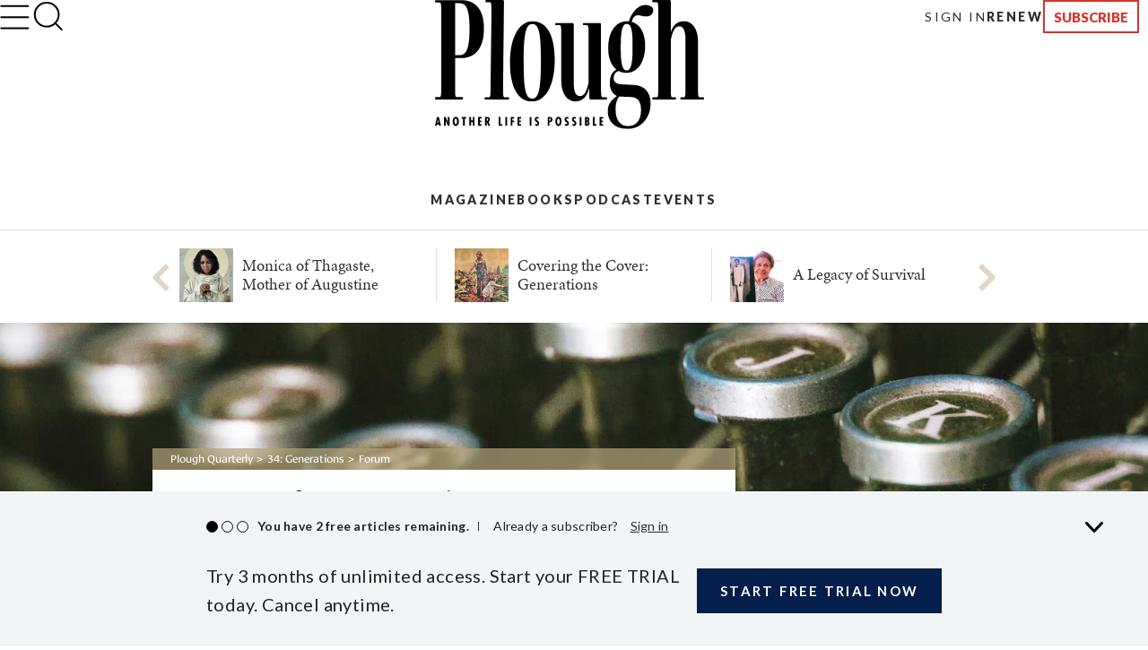

--- FILE ---
content_type: text/html; charset=utf-8
request_url: https://www.plough.com/en/topics/community/commitment/issue-34-letters-from-readers
body_size: 20257
content:
<!DOCTYPE html>
<html lang="en" dir="ltr" xml:lang="en" xmlns="http://www.w3.org/1999/xhtml">
<head>
    

    <title>Issue 34: Letters from Readers</title>
<script id="Cookiebot" src="https://consent.cookiebot.com/uc.js" data-cbid="ae9728a0-526a-4c23-acf9-f35cfeb91a7c" data-blockingmode="auto" type="text/javascript"></script>
<meta charset="UTF-8">
<meta http-equiv="x-ua-compatible" content="ie=edge">  
<meta name="viewport" content="width=device-width, initial-scale=1"/>
<link rel="alternate" type="application/rss+xml" title="New Articles and Ebooks from Plough" href="https://www.plough.com/en/Plough-RSS-Feed" />
<link rel="icon" href="/-/media/Images/Plough/Global/favicon.png" />
<link rel="apple-touch-icon" type="image/png" sizes="128x128" href="/-/media/Images/Plough/Global/appletouchicon.png"/>
<link rel="apple-touch-icon" type="image/png" sizes="128x128" href="/-/media/Images/Plough/Global/appletouchiconprecomposed.png"/>
<link href="//fast.fonts.net" rel="preconnect" crossorigin>

<meta name="apple-itunes-app" content="1555276343">
<meta property="og:site_name" content="Plough" />
<meta name="twitter:site" content="@PloughBooks"/>
<meta property="fb:app_id" content="1703041083294275" />
<meta property="fb:profile_id" content="159604364230321" />
<meta property="og:publisher" content="https://www.facebook.com/PloughPublishing" />
<meta property="article:author" content="https://www.facebook.com/PloughPublishing" />
<meta property="og:url" content="https://www.plough.com/en/topics/community/commitment/issue-34-letters-from-readers" />
<meta property="og:type" content="article" />
<meta property="og:title" content="Letters from Readers" />
<meta property="og:description" content="Readers respond to Plough’s Autumn 2022 issue, “The Vows That Bind.”" />
<meta property="og:image" content="https://www.plough.com/-/media/images/plough/quarterly/global/forumsocial3.jpg?la=en" />
<meta name="twitter:card" content="summary"/>
<meta name="twitter:image" content="https://www.plough.com/-/media/images/plough/quarterly/global/forumsocial3.jpg?la=en"/>
<meta name="twitter:card" content="summary_large_image"/>
<meta name="twitter:image" content="https://www.plough.com/-/media/images/plough/quarterly/global/forumsocial3.jpg?la=en"/> 
<meta property="og:image:width" content="1200" />
<meta property="og:image:height" content="600" />


<!-- Hide the By Most Viewed sort option for search results -->
<style>
.product-browse__filters .filter__options ul li:nth-of-type(2) {
    display:none;
}
@media screen and (max-width: 767px){.p-link--larger {
    font-size: 11px!important;
}}
.share-options__title {display:none!important;}
@media screen and (max-width: 767px) {.sticky-header__share-menu__button {display:none!important;}}
</style>
<meta name="google-site-verification" content="Jl8YZMqIIC8VJgC56KA5a99PwjSP7tGawqXWc86HEhE" /><link rel="stylesheet" href="/_CSS/plough/_css/styles.css?version=4.0"/>
<link rel="stylesheet" href="/_CSS/Plough/_css/articles-styles.css?version=4.0"/>
<style>
.article p.article__paragraph--cap, .article p .article__paragraph--cap {
    line-height: normal;}
@media print{.p-header {display:none;}}
.article-footer-callout__author-heading {display:none};

</style>

<script src="/_js/plough/jquery-1.9.1.min.js"></script>
<style>
.article-pull-quote, .article p.pull-quote, .pull-quote {
    width:100%;
}
</style>
    <meta name="keywords" content="" />
    <meta name="description" content="Readers respond to Plough’s Autumn 2022 issue, “The Vows That Bind.”" />
        <link rel="amphtml" href="https://www.plough.com/en/topics/community/commitment/issue-34-letters-from-readers?layout=amp" />
    <meta data-context-id="6CDE899846FB405F8B8D4C30A5B38C34" />

    
<meta name="VIcurrentDateTime" content="639052873338156622" />
<script type="text/javascript" src="/layouts/system/VisitorIdentification.js"></script>

    

<script type="text/javascript">
    var Plough = Plough || {};
    Plough.HeaderInfo = {"IsLoggedin":false,"GeoLocation":{"AreaCode":"N/A","BusinessName":"Amazon.com","City":"Columbus","Country":"US","Latitude":39.9625,"Longitude":-83.0061,"MetroCode":"535","PostalCode":"43215","Region":"OH","IpAddress":null},"IsInCountryWeSellTo":true,"IsSubscribed":false,"EmailSubscriptions":null,"SubscriptionProvider":null,"ServiceLevelDescription":null,"IsMember":false,"AccountStatus":null,"SubscriptionProviderId":null,"PostCode":null};
</script>

<script type="text/javascript">var appInsights=window.appInsights||function(config){function t(config){i[config]=function(){var t=arguments;i.queue.push(function(){i[config].apply(i,t)})}}var i={config:config},u=document,e=window,o="script",s="AuthenticatedUserContext",h="start",c="stop",l="Track",a=l+"Event",v=l+"Page",r,f;setTimeout(function(){var t=u.createElement(o);t.src=config.url||"https://js.monitor.azure.com/scripts/a/ai.0.js";u.getElementsByTagName(o)[0].parentNode.appendChild(t)});try{i.cookie=u.cookie}catch(y){}for(i.queue=[],r=["Event","Exception","Metric","PageView","Trace","Dependency"];r.length;)t("track"+r.pop());return t("set"+s),t("clear"+s),t(h+a),t(c+a),t(h+v),t(c+v),t("flush"),config.disableExceptionTracking||(r="onerror",t("_"+r),f=e[r],e[r]=function(config,t,u,e,o){var s=f&&f(config,t,u,e,o);return s!==!0&&i["_"+r](config,t,u,e,o),s}),i}({instrumentationKey:"f1cf5041-1fd1-4dbf-bc34-b93474b6368f",sdkExtension:"a"});window.appInsights=appInsights;appInsights.queue&&appInsights.queue.length===0&&appInsights.trackPageView();</script></head>
<body>
    


    


<!-- Matomo Tag Manager -->
<script>
var _mtm = window._mtm = window._mtm || [];
_mtm.push({'mtm.startTime': (new Date().getTime()), 'event': 'mtm.Start'});
var d=document, g=d.createElement('script'), s=d.getElementsByTagName('script')[0];
g.async=true; g.src='https://cdn.matomo.cloud/plough.matomo.cloud/container_5pSfyp32.js'; s.parentNode.insertBefore(g,s);
</script>
<!-- End Matomo Tag Manager -->
<!-- Global site tag (gtag.js) - Google Analytics -->
<script async src="https://www.googletagmanager.com/gtag/js?id=G-EJ01HJR9NY"></script>
<script>
  window.dataLayer = window.dataLayer || [];
  function gtag(){dataLayer.push(arguments);}
  gtag('js', new Date());

  gtag('config', 'G-EJ01HJR9NY');
</script>


<div class="nma-header__wrapper">
    <div class="nma-header">
            <a href="/en" class="nma-header__btn-img"><img src="/-/media/images/plough/global/new-logo/myaccountheaderlogo.png?la=en" alt="Plough"></a>
        <a href="#" class="nma-header__btn-open">
            <svg width="33" height="28" viewBox="0 0 33 28" fill="none" xmlns="http://www.w3.org/2000/svg">
                <path d="M31.3242 26.5098L1.32422 26.5098" stroke="black" stroke-width="2" stroke-linecap="round" stroke-linejoin="round" />
                <path d="M31.3242 14.1851L1.32422 14.1851" stroke="black" stroke-width="2" stroke-linecap="round" stroke-linejoin="round" />
                <path d="M31.3242 1.85986L1.32422 1.85986" stroke="black" stroke-width="2" stroke-linecap="round" stroke-linejoin="round" />
            </svg>
        </a>
        <span class="nma-header__name">My Account</span>
        <a href="/api/Plough/Login/logout" class="nma-btn nma-btn--primary nma-btn--outline">Sign Out</a>
    </div>

    <div class="nma-header__nav">
        <div class="nma-header__nav-header">
            <a href="#" class="nma-header__btn-close">
                <svg width="17" height="17" viewBox="0 0 17 17" fill="none" xmlns="http://www.w3.org/2000/svg">
                    <path d="M1.98779 1.59814L15.9878 15.0597" stroke="black" stroke-width="2" stroke-linecap="round" stroke-linejoin="round"></path>
                    <path d="M2.25708 15.3301L15.7186 1.33008" stroke="black" stroke-width="2" stroke-linecap="round" stroke-linejoin="round"></path>
                </svg>
            </a>

            <span class="nma-header__nav-name">My Account</span>
        </div>

        <div class="nma-header__nav-links">
            <ul>
                    <li><a href="/en" class="nma-link ">Home</a></li>
                    <li><a href="/en/account" class="nma-link ">My Account</a></li>
                    <li><a href="/en/account/subscription" class="nma-link ">Subscriptions</a></li>
                    <li><a href="/en/account/newsletters" class="nma-link ">Newsletters</a></li>
                    <li><a href="/en/account/orders" class="nma-link ">Orders</a></li>
                    <li><a href="/en/account/downloads" class="nma-link ">Downloads</a></li>
            </ul>
        </div>
    </div>
</div>

<div class="p-header-wrapper">
    <div class="p-header">
        <div class="p-header__container">
            <div class="p-header__hamburger-search-wrapper">
                <button class="p-header__hamburger">
                    <svg width="28" height="23" viewBox="0 0 28 23" fill="none" xmlns="http://www.w3.org/2000/svg">
                        <path d="M1.25 21.3335H26.75" stroke="black" stroke-width="1.5" stroke-linecap="round" stroke-linejoin="round"></path>
                        <path d="M1.25 11.4165H26.75" stroke="black" stroke-width="1.5" stroke-linecap="round" stroke-linejoin="round"></path>
                        <path d="M1.25 1.5H26.75" stroke="black" stroke-width="1.5" stroke-linecap="round" stroke-linejoin="round"></path>
                    </svg>
                    <svg width="27" height="19" viewBox="0 0 27 19" fill="none" xmlns="http://www.w3.org/2000/svg">
                        <path d="M25.3975 17.8833H1.05664" stroke="#3A3A3A" stroke-width="2" stroke-linecap="round" stroke-linejoin="round"></path>
                        <path d="M25.3975 12.4766H1.05664" stroke="#3A3A3A" stroke-width="2" stroke-linecap="round" stroke-linejoin="round"></path>
                        <path d="M25.3975 7.06641H1.05664" stroke="#3A3A3A" stroke-width="2" stroke-linecap="round" stroke-linejoin="round"></path>
                        <path d="M25.3975 1.65234H1.05664" stroke="#3A3A3A" stroke-width="2" stroke-linecap="round" stroke-linejoin="round"></path>
                    </svg>
                    <svg width="17" height="17" viewBox="0 0 17 17" fill="none" xmlns="http://www.w3.org/2000/svg">
                        <path d="M1.98779 1.59814L15.9878 15.0597" stroke="black" stroke-width="2" stroke-linecap="round" stroke-linejoin="round"></path>
                        <path d="M2.25708 15.3301L15.7186 1.33008" stroke="black" stroke-width="2" stroke-linecap="round" stroke-linejoin="round"></path>
                    </svg>
                    <svg width="33" height="28" viewBox="0 0 33 28" fill="none" xmlns="http://www.w3.org/2000/svg">
                        <path d="M31.3242 26.5098L1.32422 26.5098" stroke="black" stroke-width="2" stroke-linecap="round" stroke-linejoin="round" />
                        <path d="M31.3242 14.1851L1.32422 14.1851" stroke="black" stroke-width="2" stroke-linecap="round" stroke-linejoin="round" />
                        <path d="M31.3242 1.85986L1.32422 1.85986" stroke="black" stroke-width="2" stroke-linecap="round" stroke-linejoin="round" />
                    </svg>
                </button>
                <form action="/en/search-results" class="p-header__search-form" novalidate="novalidate">
                    <button type="button" class="p-header__search-form-expand-trigger">
                        <svg width="41" height="40" viewBox="0 0 41 40" fill="none" xmlns="http://www.w3.org/2000/svg">
                            <path d="M19.1107 31.6642C26.4745 31.6642 32.444 25.6947 32.444 18.3309C32.444 10.9671 26.4745 4.99756 19.1107 4.99756C11.7469 4.99756 5.77734 10.9671 5.77734 18.3309C5.77734 25.6947 11.7469 31.6642 19.1107 31.6642Z" stroke="black" stroke-width="2" stroke-linecap="round" stroke-linejoin="round"></path>
                            <path d="M35.7773 35L28.5273 27.75" stroke="black" stroke-width="2" stroke-linecap="round" stroke-linejoin="round"></path>
                        </svg>
                        <svg width="33" height="31" viewBox="0 0 33 31" fill="none" xmlns="http://www.w3.org/2000/svg">
                            <path d="M14.8748 24.5101C20.8495 24.5101 25.693 20.0046 25.693 14.4467C25.693 8.88885 20.8495 4.3833 14.8748 4.3833C8.9001 4.3833 4.05664 8.88885 4.05664 14.4467C4.05664 20.0046 8.9001 24.5101 14.8748 24.5101Z" stroke="black" stroke-width="2" stroke-linecap="round" stroke-linejoin="round"></path>
                            <path d="M28.398 27.0277L22.5156 21.5557" stroke="black" stroke-width="2" stroke-linecap="round" stroke-linejoin="round"></path>
                        </svg>
                    </button>
                    <div class="p-header__search-form-wrapper">
                        <input class="p-header__search-form-input" type="search" name="keyword" placeholder="Search Plough">
                        <button class="p-header__search-form-close" type="reset">
                            <svg width="13" height="13" viewBox="0 0 13 13" fill="none" xmlns="http://www.w3.org/2000/svg">
                                <path d="M1 1.21143L12 11.7883" stroke="black" stroke-width="1.29412" stroke-linecap="round" stroke-linejoin="round"></path>
                                <path d="M1.21094 12L11.7879 0.999999" stroke="black" stroke-width="1.29412" stroke-linecap="round" stroke-linejoin="round"></path>
                            </svg>
                        </button>
                    </div>
                </form>
            </div>
            <div class="p-header__logo-wrapper">

                <a href="/en" class="p-header__logo-link">
                    <!-- Mobile -->
                    <img src="/-/media/images/plough/global/new-logo/english/ploughmobile.svg?la=en&amp;la=en&amp;h=63&amp;w=111&amp;hash=205D14A66D406A337065738838DE6391" alt="228x129BlackWordmarkTaglinefullwidth" />
                    <!-- sticky -->
                    <img src="/-/media/images/plough/global/new-logo/english/ploughmobilesticky.svg?la=en&amp;la=en&amp;h=33&amp;w=70&amp;hash=FE6941080543C317EED641DA1842F792" alt="139x66BlackWordmark" />
                    <!-- Desktop -->
                    <img src="/-/media/images/plough/global/new-logo/english/ploughdesktop.svg?la=en&amp;la=en&amp;h=106&amp;w=221&amp;hash=C24696525B6839DC1D707B869ADB42C1" alt="441x212BlackWordMarkTagline" />
                    <!-- Desktop when sticky -->
                    <img src="/-/media/images/plough/global/new-logo/english/ploughdesktopsticky.svg?la=en&amp;la=en&amp;h=53&amp;w=110&amp;hash=39D40F19CB54FB07B1C12460BDF57F65" alt="220x106BlackWordmark" />
                </a>
            </div>
            <div class="p-header__utility-nav-cart-wrapper">
                <div class="p-header__cart">
                    <button class="p-header__cart-display-trigger">
                        <svg width="26" height="25" viewBox="0 0 26 25" fill="none" xmlns="http://www.w3.org/2000/svg">
                            <path d="M21.8647 24.0609C22.4712 24.0609 22.9629 23.5693 22.9629 22.9628C22.9629 22.3563 22.4712 21.8646 21.8647 21.8646C21.2582 21.8646 20.7666 22.3563 20.7666 22.9628C20.7666 23.5693 21.2582 24.0609 21.8647 24.0609Z" stroke="black" stroke-width="1.38713" stroke-linecap="round" stroke-linejoin="round" />
                            <path d="M9.78485 24.0609C10.3913 24.0609 10.883 23.5693 10.883 22.9628C10.883 22.3563 10.3913 21.8646 9.78485 21.8646C9.17836 21.8646 8.68671 22.3563 8.68671 22.9628C8.68671 23.5693 9.17836 24.0609 9.78485 24.0609Z" stroke="black" stroke-width="1.38713" stroke-linecap="round" stroke-linejoin="round" />
                            <path d="M1 1H5.39259L8.33563 15.7042C8.43605 16.2098 8.7111 16.6639 9.11262 16.9872C9.51415 17.3104 10.0166 17.4821 10.5319 17.4722H21.2059C21.7213 17.4821 22.2237 17.3104 22.6252 16.9872C23.0268 16.6639 23.3018 16.2098 23.4022 15.7042L25.1593 6.49074H6.49074" stroke="black" stroke-width="1.38713" stroke-linecap="round" stroke-linejoin="round" />
                        </svg>
                        <svg width="11" height="6" viewBox="0 0 11 6" fill="none" xmlns="http://www.w3.org/2000/svg">
                            <path d="M1.51591 0.999023L5.67732 5.16043L9.83872 0.999023" stroke="black" stroke-width="1.38713" stroke-linecap="round" stroke-linejoin="round" />
                        </svg>
                        <span class="p-header__cart-count"></span>
                    </button>
                    <div class="cart-items-content p-header__cart-content">
                        <ul class="cart-items p-cart__list"></ul>

                        <script id="cart-items-template" type="text/template">
                            <li class="p-cart__item">
                                <a href="{url}" class="p-cart__link">
                                    <img class="p-cart__image" alt="{alt_name}" src="{image}">
                                    <div class="p-cart__details">
                                        <h3 class="p-cart__title">{name}</h3>
                                        <p class="p-cart__category-quantity">{category}<br />QTY: {quantity}</p>
                                    </div>
                                    <span class="p-cart__price">{currency_symbol}{price}</span>
                                </a>
                            </li>
                        </script>

                        <a class="p-cart__view-cart-link" href="//plough.foxycart.com/cart?cart=view">View Cart</a>
                        <p class="p-cart__subtotal">Subtotal&#58; &dollar;<span data-fc-id="minicart-order-total"></span></p>
                        <a class="p-cart__link-button p-button" href="//plough.foxycart.com/checkout">Checkout</a>
                    </div>
                </div>
                <ul class="p-header__utility-nav">
                            <li class="p-header__utility-nav-item">
                                <a href="/en/login?returnUrl=/en/topics/community/commitment/issue-34-letters-from-readers" class="p-header__utility-nav-link p-link">Sign In</a>
                            </li>

                        <li class="p-header__utility-nav-item">
                            <a href="https://subscribe.plough.com/flex/pph/renmyac/" class="p-header__utility-nav-link p-link p-link--bold">Renew</a>
                        </li>

                                <li class="p-header__utility-nav-item">
                                    <a href="/en/subscriptions" class="p-header__utility-nav-link p-button">Subscribe</a>
                                </li>
                </ul>
            </div>
            <div class="p-header__primary-nav-search-wrapper">
                <form action="/en/search-results" class="p-header__search-form" novalidate="novalidate">
                    <button type="button" class="p-header__search-form-expand-trigger">
                        <svg width="41" height="40" viewBox="0 0 41 40" fill="none" xmlns="http://www.w3.org/2000/svg">
                            <path d="M19.1107 31.6642C26.4745 31.6642 32.444 25.6947 32.444 18.3309C32.444 10.9671 26.4745 4.99756 19.1107 4.99756C11.7469 4.99756 5.77734 10.9671 5.77734 18.3309C5.77734 25.6947 11.7469 31.6642 19.1107 31.6642Z" stroke="black" stroke-width="2" stroke-linecap="round" stroke-linejoin="round"></path>
                            <path d="M35.7773 35L28.5273 27.75" stroke="black" stroke-width="2" stroke-linecap="round" stroke-linejoin="round"></path>
                        </svg>
                        <svg width="21" height="21" viewBox="0 0 21 21" fill="none" xmlns="http://www.w3.org/2000/svg">
                            <path d="M9.58561 16.7835C13.2675 16.7835 16.2523 13.7988 16.2523 10.1169C16.2523 6.43496 13.2675 3.4502 9.58561 3.4502C5.90371 3.4502 2.91895 6.43496 2.91895 10.1169C2.91895 13.7988 5.90371 16.7835 9.58561 16.7835Z" stroke="black" stroke-width="2" stroke-linecap="round" stroke-linejoin="round"></path>
                            <path d="M17.9189 18.4502L14.2939 14.8252" stroke="black" stroke-width="2" stroke-linecap="round" stroke-linejoin="round"></path>
                        </svg>
                    </button>
                    <div class="p-header__search-form-wrapper">
                        <input class="p-header__search-form-input" type="search" name="keyword" placeholder="Search Plough">
                        <button class="p-header__search-form-close" type="reset">
                            <svg width="13" height="13" viewBox="0 0 13 13" fill="none" xmlns="http://www.w3.org/2000/svg">
                                <path d="M1 1.21143L12 11.7883" stroke="black" stroke-width="1.29412" stroke-linecap="round" stroke-linejoin="round"></path>
                                <path d="M1.21094 12L11.7879 0.999999" stroke="black" stroke-width="1.29412" stroke-linecap="round" stroke-linejoin="round"></path>
                            </svg>
                        </button>
                    </div>
                </form>
                <ul class="p-header__primary-nav">
                                <li class="p-header__primary-nav-item">
                                    <a href="/en/subscriptions/quarterly" class="p-header__primary-nav-link p-link p-link--bold p-link--larger">Magazine</a>
                                </li>
                                <li class="p-header__primary-nav-item">
                                    <a href="/en/books" class="p-header__primary-nav-link p-link p-link--bold p-link--larger">Books</a>
                                </li>
                                <li class="p-header__primary-nav-item">
                                    <a href="/en/podcast" class="p-header__primary-nav-link p-link p-link--bold p-link--larger">Podcast</a>
                                </li>
                                <li class="p-header__primary-nav-item">
                                    <a href="/en/events" class="p-header__primary-nav-link p-link p-link--bold p-link--larger">Events</a>
                                </li>
                </ul>
            </div>
            <div class="p-header__links-wrapper">
                                <ul class="p-header__links-col">

                                        <li class="p-header__links-item">
                                            <a href="/en/articles" class="p-header__link">Latest</a>
                                        </li>
                                        <li class="p-header__links-item">
                                            <a href="/en/topics/culture?browse=1&amp;includeArticles=1" class="p-header__link">Books &amp; Culture</a>
                                        </li>
                                        <li class="p-header__links-item">
                                            <a href="/en/topics/community/education?browse=1&amp;includeArticles=1" class="p-header__link">Education</a>
                                        </li>
                                        <li class="p-header__links-item">
                                            <a href="/en/topics/life?browse=1&amp;includeArticles=1" class="p-header__link">The Good Life</a>
                                        </li>

                                </ul>
                                <ul class="p-header__links-col">

                                        <li class="p-header__links-item">
                                            <a href="/en/topics/faith?browse=1&amp;includeArticles=1" class="p-header__link">Faith &amp; Spirituality</a>
                                        </li>
                                        <li class="p-header__links-item">
                                            <a href="/en/topics/life/technology?browse=1&amp;includeArticles=1" class="p-header__link">Technology</a>
                                        </li>
                                        <li class="p-header__links-item">
                                            <a href="/en/topics/justice/environment?browse=1&amp;includeArticles=1" class="p-header__link">Nature &amp; Environment</a>
                                        </li>
                                        <li class="p-header__links-item">
                                            <a href="/en/topics/justice/sustainable-living?browse=1&amp;includeArticles=1" class="p-header__link">Food and Farming</a>
                                        </li>

                                </ul>
                                <ul class="p-header__links-col">

                                        <li class="p-header__links-item">
                                            <a href="/en/topics/justice/politics?browse=1&amp;includeArticles=1" class="p-header__link">Politics</a>
                                        </li>
                                        <li class="p-header__links-item">
                                            <a href="/en/topics/community/intentional-community?browse=1&amp;includeArticles=1" class="p-header__link">Life in Community</a>
                                        </li>
                                        <li class="p-header__links-item">
                                            <a href="/en/topics/life/parenting?browse=1&amp;includeArticles=1" class="p-header__link">Family &amp; Parenting</a>
                                        </li>
                                        <li class="p-header__links-item">
                                            <a href="/en/all-topics" class="p-header__link">All Topics</a>
                                        </li>

                                </ul>
                                <ul class="p-header__links-col">

                                        <li class="p-header__links-item">
                                            <a href="/en/subscriptions/weekly" class="p-header__link">Email Signup</a>
                                        </li>
                                        <li class="p-header__links-item">
                                            <a href="/en/events" class="p-header__link">Events</a>
                                        </li>
                                        <li class="p-header__links-item">
                                            <a href="/en/authors" class="p-header__link">Contributors</a>
                                        </li>
                                        <li class="p-header__links-item">
                                            <a href="/en/about-us" class="p-header__link">About Us</a>
                                        </li>

                                </ul>
                                <div class="p-header__links-col">
                                        <a href="/en/subscriptions/quarterly/2026/winter-2026-issue-46" class="p-header__issue">
                                            <strong class="p-header__title">Current Issue</strong>
                                                <img class="p-header__issue-image" src="/-/media/images/plough/quarterly/2026/46beauty/46cover/46frontcover2.jpg?la=en" alt="46FrontCover">
                                        </a>

                                </div>
                                <ul class="p-header__links-col">

                                        <li class="p-header__links-item">
                                            <a href="/en/subscriptions/quarterly/back-issues" class="p-header__link">Back Issues</a>
                                        </li>
                                        <li class="p-header__links-item">
                                            <a href="https://ssl.drgnetwork.com/pph/cs/login" class="p-header__link">Customer Service</a>
                                        </li>
                                        <li class="p-header__links-item">
                                            <a href="/en/subscriptions" class="p-header__link">Subscription Options</a>
                                        </li>
                                        <li class="p-header__links-item">
                                            <a href="https://subscribe.plough.com/flex/pph/ygdna/?altkey=ygvna" class="p-header__link p-header__link--secondary">Give a Gift</a>
                                        </li>

                                </ul>
            </div>
        </div>
    </div>
</div>


    
    <div class="article ">
        





<div class="articles-carousel carousel-wrapper">
    <ul class="carousel">
               <li class="carousel__item">
                    <a class="carousel__click-wrapper" href="/en/topics/life/relationships/monica-of-thagaste">
                      <figure class="carousel__media">
                          <img src="/-/media/images/plough/global/transparent.png" data-src="/-/media/images/plough/quarterly/2023/34wintergenerations/34blackroberts/34blackrobertslisting.jpg?la=en?w=60&amp;h=82&amp;usecustomfunctions=1&amp;centercrop=1" alt="34BlackRobertsListing" height="82" width="60" class="lazy">
                      </figure>
                      <h4 class="carousel__title">Monica of Thagaste, Mother of Augustine</h4>
                    </a>
                </li>
               <li class="carousel__item">
                    <a class="carousel__click-wrapper" href="/en/topics/culture/art/generations-covering-the-cover">
                      <figure class="carousel__media">
                          <img src="/-/media/images/plough/global/transparent.png" data-src="/-/media/images/plough/quarterly/2023/34wintergenerations/34coveringthecover/34coveringthecoverlisting.jpg?la=en?w=60&amp;h=82&amp;usecustomfunctions=1&amp;centercrop=1" alt="painting of a man and a girl looking at plants in a field" height="82" width="60" class="lazy">
                      </figure>
                      <h4 class="carousel__title">Covering the Cover: Generations</h4>
                    </a>
                </li>
               <li class="carousel__item">
                    <a class="carousel__click-wrapper" href="/en/topics/life/relationships/a-legacy-of-survival">
                      <figure class="carousel__media">
                          <img src="/-/media/images/plough/global/transparent.png" data-src="/-/media/images/plough/quarterly/2023/34wintergenerations/web-exclusives/34armas/34armaslisting.jpg?la=en?w=60&amp;h=82&amp;usecustomfunctions=1&amp;centercrop=1" alt="smiling old lady holding a wedding photo" height="82" width="60" class="lazy">
                      </figure>
                      <h4 class="carousel__title">A Legacy of Survival</h4>
                    </a>
                </li>
               <li class="carousel__item">
                    <a class="carousel__click-wrapper" href="/en/topics/life/relationships/daughter-of-forgottonia">
                      <figure class="carousel__media">
                          <img src="/-/media/images/plough/global/transparent.png" data-src="/-/media/images/plough/quarterly/2023/34wintergenerations/web-exclusives/schleicher/daughtersofforgottonialisting.jpg?la=en?w=60&amp;h=82&amp;usecustomfunctions=1&amp;centercrop=1" alt="drone photo of the Eberlin family ranch property bordering the Mississippi river" height="82" width="60" class="lazy">
                      </figure>
                      <h4 class="carousel__title">Daughter of Forgottonia</h4>
                    </a>
                </li>
               <li class="carousel__item">
                    <a class="carousel__click-wrapper" href="/en/topics/life/parenting/giving-our-children-our-words">
                      <figure class="carousel__media">
                          <img src="/-/media/images/plough/global/transparent.png" data-src="/-/media/images/plough/article/2022/autumn/clarkson-clayandsally/givingyourwordslisting_2.jpg?la=en?w=60&amp;h=82&amp;usecustomfunctions=1&amp;centercrop=1" alt="dad reading a book with his toddler" height="82" width="60" class="lazy">
                      </figure>
                      <h4 class="carousel__title">Giving Your Children Your Words</h4>
                    </a>
                </li>
               <li class="carousel__item">
                    <a class="carousel__click-wrapper" href="/en/topics/culture/literature/book-tour-on-being-a-good-ancestor">
                      <figure class="carousel__media">
                          <img src="/-/media/images/plough/global/transparent.png" data-src="/-/media/images/plough/article/2023/winter/christman/booktourlisting.jpg?la=en?w=60&amp;h=82&amp;usecustomfunctions=1&amp;centercrop=1" alt="abstract photography depicting a line of fragmented silhouettes behind neon swirls" height="82" width="60" class="lazy">
                      </figure>
                      <h4 class="carousel__title">Book Tour: On Being a Good Ancestor</h4>
                    </a>
                </li>
               <li class="carousel__item">
                    <a class="carousel__click-wrapper" href="/en/topics/justice/environment/ten-theses-on-intergenerational-stewardship">
                      <figure class="carousel__media">
                          <img src="/-/media/images/plough/global/transparent.png" data-src="/-/media/images/plough/article/2023/winter/salm-salm/salmsalmlisting.jpg?la=en?w=60&amp;h=82&amp;usecustomfunctions=1&amp;centercrop=1" alt="Vineyards and forests of the Dalburg family" height="82" width="60" class="lazy">
                      </figure>
                      <h4 class="carousel__title">Ten Theses on Intergenerational Stewardship</h4>
                    </a>
                </li>
               <li class="carousel__item">
                    <a class="carousel__click-wrapper" href="/en/topics/faith/discipleship/inheriting-mental-illness">
                      <figure class="carousel__media">
                          <img src="/-/media/images/plough/global/transparent.png" data-src="/-/media/images/plough/article/2023/winter/swinton/mentalillnesslisting.jpg?la=en?w=60&amp;h=82&amp;usecustomfunctions=1&amp;centercrop=1" alt="Ivan Aivazovsky, Fishing Boats In A Harbor, oil on canvas, 1854" height="82" width="60" class="lazy">
                      </figure>
                      <h4 class="carousel__title">Inheriting Mental Illness</h4>
                    </a>
                </li>
               <li class="carousel__item">
                    <a class="carousel__click-wrapper" href="/en/topics/justice/culture-of-life/yearning-for-roots">
                      <figure class="carousel__media">
                          <img src="/-/media/images/plough/global/transparent.png" data-src="/-/media/images/plough/quarterly/2023/34wintergenerations/34mommsen/34mommsenlisting.jpg?la=en?w=60&amp;h=82&amp;usecustomfunctions=1&amp;centercrop=1" alt="artwork of trees and stylized roots" height="82" width="60" class="lazy">
                      </figure>
                      <h4 class="carousel__title">Yearning for Roots</h4>
                    </a>
                </li>
               <li class="carousel__item">
                    <a class="carousel__click-wrapper" href="/en/topics/justice/culture-of-life/fear-of-a-human-planet">
                      <figure class="carousel__media">
                          <img src="/-/media/images/plough/global/transparent.png" data-src="/-/media/images/plough/quarterly/2023/34wintergenerations/34perry/34perrylisting.jpg?la=en?w=60&amp;h=82&amp;usecustomfunctions=1&amp;centercrop=1" alt="illustration of a tree laid over an illustration of a skull" height="82" width="60" class="lazy">
                      </figure>
                      <h4 class="carousel__title">Fear of a Human Planet</h4>
                    </a>
                </li>
               <li class="carousel__item">
                    <a class="carousel__click-wrapper" href="/en/topics/justice/environment/reviving-the-village">
                      <figure class="carousel__media">
                          <img src="/-/media/images/plough/global/transparent.png" data-src="/-/media/images/plough/quarterly/2023/34wintergenerations/34katongole/34katongolelisting.jpg?la=en?w=60&amp;h=82&amp;usecustomfunctions=1&amp;centercrop=1" alt="two people holding rabbits in a wooden shed" height="82" width="60" class="lazy">
                      </figure>
                      <h4 class="carousel__title">Reviving the Village</h4>
                    </a>
                </li>
               <li class="carousel__item">
                    <a class="carousel__click-wrapper" href="/en/topics/life/parenting/is-there-a-right-to-have-children">
                      <figure class="carousel__media">
                          <img src="/-/media/images/plough/global/transparent.png" data-src="/-/media/images/plough/quarterly/2023/34wintergenerations/34anderson/34andersonlisting.jpg?la=en?w=60&amp;h=82&amp;usecustomfunctions=1&amp;centercrop=1" alt="macrophotography of an orchid" height="82" width="60" class="lazy">
                      </figure>
                      <h4 class="carousel__title">Is There a Right to Have Children?</h4>
                    </a>
                </li>
               <li class="carousel__item">
                    <a class="carousel__click-wrapper" href="/en/topics/life/parenting/the-stranger-in-my-house">
                      <figure class="carousel__media">
                          <img src="/-/media/images/plough/global/transparent.png" data-src="/-/media/images/plough/quarterly/2023/34wintergenerations/34kiyomi/34kiyomilisting.jpg?la=en?w=60&amp;h=82&amp;usecustomfunctions=1&amp;centercrop=1" alt="photo of a child looking through a rain covered window" height="82" width="60" class="lazy">
                      </figure>
                      <h4 class="carousel__title">The Stranger in My House</h4>
                    </a>
                </li>
               <li class="carousel__item">
                    <a class="carousel__click-wrapper" href="/en/topics/life/forgiveness/the-sins-of-the-fathers">
                      <figure class="carousel__media">
                          <img src="/-/media/images/plough/global/transparent.png" data-src="/-/media/images/plough/quarterly/2023/34wintergenerations/34eiwen/34eiwenlisting.jpg?la=en?w=60&amp;h=82&amp;usecustomfunctions=1&amp;centercrop=1" alt="fifteenth cent. artwork of fire descending from heaven on the sons of Korah, while beneath them the ground opens up and swallows them" height="82" width="60" class="lazy">
                      </figure>
                      <h4 class="carousel__title">The Sins of the Fathers</h4>
                    </a>
                </li>
               <li class="carousel__item">
                    <a class="carousel__click-wrapper" href="/en/topics/life/parenting/my-father-left-me-paperclip">
                      <figure class="carousel__media">
                          <img src="/-/media/images/plough/global/transparent.png" data-src="/-/media/images/plough/quarterly/2023/34wintergenerations/34sweeney/34sweeneylisting.jpg?la=en?w=60&amp;h=82&amp;usecustomfunctions=1&amp;centercrop=1" alt="brown baseball cap" height="82" width="60" class="lazy">
                      </figure>
                      <h4 class="carousel__title">My Father Left Me Paperclip</h4>
                    </a>
                </li>
               <li class="carousel__item">
                    <a class="carousel__click-wrapper" href="/en/topics/faith/bible-studies/decoding-the-bibles-begats">
                      <figure class="carousel__media">
                          <img src="/-/media/images/plough/global/transparent.png" data-src="/-/media/images/plough/quarterly/2023/34wintergenerations/34roberts/34robertslisting.jpg?la=en?w=60&amp;h=82&amp;usecustomfunctions=1&amp;centercrop=1" alt="detail from The Lindisfarne Gospels manuscript" height="82" width="60" class="lazy">
                      </figure>
                      <h4 class="carousel__title">Decoding the Bible’s Begats</h4>
                    </a>
                </li>
               <li class="carousel__item">
                    <a class="carousel__click-wrapper" href="/en/topics/life/parenting/the-name-of-my-forty-sixth-great-grandfather">
                      <figure class="carousel__media">
                          <img src="/-/media/images/plough/global/transparent.png" data-src="/-/media/images/plough/quarterly/2023/34wintergenerations/34jeong/34jeonglisting2.jpg?la=en?w=60&amp;h=82&amp;usecustomfunctions=1&amp;centercrop=1" alt="34JeongListing2" height="82" width="60" class="lazy">
                      </figure>
                      <h4 class="carousel__title">The Name of My Forty-Sixth-Great-Grandfather</h4>
                    </a>
                </li>
               <li class="carousel__item">
                    <a class="carousel__click-wrapper" href="/en/topics/life/relationships/somewhere-in-chessington">
                      <figure class="carousel__media">
                          <img src="/-/media/images/plough/global/transparent.png" data-src="/-/media/images/plough/quarterly/2023/34wintergenerations/34laverty/34lavertylisting.jpg?la=en?w=60&amp;h=82&amp;usecustomfunctions=1&amp;centercrop=1" alt="several brick houses" height="82" width="60" class="lazy">
                      </figure>
                      <h4 class="carousel__title">Somewhere in Chessington</h4>
                    </a>
                </li>
               <li class="carousel__item">
                    <a class="carousel__click-wrapper" href="/en/topics/faith/singing-the-law">
                      <figure class="carousel__media">
                          <img src="/-/media/images/plough/global/transparent.png" data-src="/-/media/images/plough/quarterly/2023/34wintergenerations/34wall/34walllisting.jpg?la=en?w=60&amp;h=82&amp;usecustomfunctions=1&amp;centercrop=1" alt="painting of people facing east" height="82" width="60" class="lazy">
                      </figure>
                      <h4 class="carousel__title">Singing the Law</h4>
                    </a>
                </li>
               <li class="carousel__item">
                    <a class="carousel__click-wrapper" href="/en/topics/culture/literature/desiring-silence">
                      <figure class="carousel__media">
                          <img src="/-/media/images/plough/global/transparent.png" data-src="/-/media/images/plough/quarterly/2023/34wintergenerations/34telushkin/34telushkinlisting.jpg?la=en?w=60&amp;h=82&amp;usecustomfunctions=1&amp;centercrop=1" alt="grey, lavender, and peach abstract art" height="82" width="60" class="lazy">
                      </figure>
                      <h4 class="carousel__title">Desiring Silence</h4>
                    </a>
                </li>
               <li class="carousel__item">
                    <a class="carousel__click-wrapper" href="/en/topics/life/forgiveness/uncle-albert">
                      <figure class="carousel__media">
                          <img src="/-/media/images/plough/global/transparent.png" data-src="/-/media/images/plough/quarterly/2023/34wintergenerations/34toledo/34toledolisting.jpg?la=en?w=60&amp;h=82&amp;usecustomfunctions=1&amp;centercrop=1" alt="collage of old family photos and newspaper clippings" height="82" width="60" class="lazy">
                      </figure>
                      <h4 class="carousel__title">Uncle Albert</h4>
                    </a>
                </li>
               <li class="carousel__item">
                    <a class="carousel__click-wrapper" href="/en/topics/faith/witness/soldier-of-peace">
                      <figure class="carousel__media">
                          <img src="/-/media/images/plough/global/transparent.png" data-src="/-/media/images/plough/quarterly/2023/34wintergenerations/34swinger/34swingerlisting.jpg?la=en?w=60&amp;h=82&amp;usecustomfunctions=1&amp;centercrop=1" alt="an elderly couple celebrating their sixtieth wedding anniversary" height="82" width="60" class="lazy">
                      </figure>
                      <h4 class="carousel__title">Soldier of Peace</h4>
                    </a>
                </li>
               <li class="carousel__item">
                    <a class="carousel__click-wrapper" href="/en/topics/culture/literature/two-cronicas">
                      <figure class="carousel__media">
                          <img src="/-/media/images/plough/global/transparent.png" data-src="/-/media/images/plough/quarterly/2023/34wintergenerations/34lispector/34lispectorlisting.jpg?la=en?w=60&amp;h=82&amp;usecustomfunctions=1&amp;centercrop=1" alt="painting of a boy at the beach" height="82" width="60" class="lazy">
                      </figure>
                      <h4 class="carousel__title">The Chocolate Ice Cream</h4>
                    </a>
                </li>
               <li class="carousel__item">
                    <a class="carousel__click-wrapper" href="/en/topics/culture/poetry/poem-the-revenant">
                      <figure class="carousel__media">
                          <img src="/-/media/images/plough/global/transparent.png" data-src="/-/media/images/plough/quarterly/2023/34wintergenerations/34poochigian/34poochigianrevenantlisting.jpg?la=en?w=60&amp;h=82&amp;usecustomfunctions=1&amp;centercrop=1" alt="illustration of a cicada on a branch" height="82" width="60" class="lazy">
                      </figure>
                      <h4 class="carousel__title">Poem: “The Revenant”</h4>
                    </a>
                </li>
               <li class="carousel__item">
                    <a class="carousel__click-wrapper" href="/en/topics/culture/poetry/poem-lesthetique-de-la-ville">
                      <figure class="carousel__media">
                          <img src="/-/media/images/plough/global/transparent.png" data-src="/-/media/images/plough/quarterly/2023/34wintergenerations/34poochigian/34poochigianvillelisting.jpg?la=en?w=60&amp;h=82&amp;usecustomfunctions=1&amp;centercrop=1" alt="illustration of morning glories and a dragonfly on a fence" height="82" width="60" class="lazy">
                      </figure>
                      <h4 class="carousel__title">Poem: “L’esthétique de la Ville”</h4>
                    </a>
                </li>
               <li class="carousel__item">
                    <a class="carousel__click-wrapper" href="/en/topics/culture/poetry/poem-when-you-pursue-me-world">
                      <figure class="carousel__media">
                          <img src="/-/media/images/plough/global/transparent.png" data-src="/-/media/images/plough/quarterly/2023/34wintergenerations/34espaillat/34sorjuanalisting.jpg?la=en?w=60&amp;h=82&amp;usecustomfunctions=1&amp;centercrop=1" alt="a banquet table covered with delicious food" height="82" width="60" class="lazy">
                      </figure>
                      <h4 class="carousel__title">Poem: “When You Pursue Me, World”</h4>
                    </a>
                </li>
               <li class="carousel__item">
                    <a class="carousel__click-wrapper" href="/en/topics/culture/holidays/christmas-readings/gazapillo">
                      <figure class="carousel__media">
                          <img src="/-/media/images/plough/global/transparent.png" data-src="/-/media/images/plough/quarterly/2023/34wintergenerations/34esquivas/34esquivaslisting.jpg?la=en?w=60&amp;h=82&amp;usecustomfunctions=1&amp;centercrop=1" alt="painted carving of a king on a camel" height="82" width="60" class="lazy">
                      </figure>
                      <h4 class="carousel__title">Gazapillo</h4>
                    </a>
                </li>
               <li class="carousel__item">
                    <a class="carousel__click-wrapper" href="/en/topics/culture/literature/editors-picks-god-loves-the-autistic-mind">
                      <figure class="carousel__media">
                          <img src="/-/media/images/plough/global/transparent.png" data-src="/-/media/images/plough/quarterly/2023/34wintergenerations/34herrington/34herringtonlisting.jpg?la=en?w=60&amp;h=82&amp;usecustomfunctions=1&amp;centercrop=1" alt="front cover of Matthew P. Schneider’s “God Loves the Autistic Mind: Prayer Guide for Those on the Spectrum and Those Who Love Us”" height="82" width="60" class="lazy">
                      </figure>
                      <h4 class="carousel__title">Editors’ Picks: <em>God Loves the Autistic Mind</em></h4>
                    </a>
                </li>
               <li class="carousel__item">
                    <a class="carousel__click-wrapper" href="/en/topics/culture/literature/editors-picks-damnation-spring">
                      <figure class="carousel__media">
                          <img src="/-/media/images/plough/global/transparent.png" data-src="/-/media/images/plough/quarterly/2023/34wintergenerations/34oxenreider/34oxenriederlisting.jpg?la=en?w=60&amp;h=82&amp;usecustomfunctions=1&amp;centercrop=1" alt="front cover of Damnation Spring by Ash Davidson" height="82" width="60" class="lazy">
                      </figure>
                      <h4 class="carousel__title">Editors’ Picks: <em>Damnation Spring</em></h4>
                    </a>
                </li>
               <li class="carousel__item">
                    <a class="carousel__click-wrapper" href="/en/topics/justice/environment/editors-picks-life-between-the-tides">
                      <figure class="carousel__media">
                          <img src="/-/media/images/plough/global/transparent.png" data-src="/-/media/images/plough/quarterly/2023/34wintergenerations/34jolley/34jolleylisting.jpg?la=en?w=60&amp;h=82&amp;usecustomfunctions=1&amp;centercrop=1" alt="front cover of Life Between the Tides by Adam Nicolson" height="82" width="60" class="lazy">
                      </figure>
                      <h4 class="carousel__title">Editors’ Picks: <em>Life between the Tides</em></h4>
                    </a>
                </li>
               <li class="carousel__item">
                    <a class="carousel__click-wrapper" href="/en/topics/justice/social-justice/immigration/the-faces-of-our-sons">
                      <figure class="carousel__media">
                          <img src="/-/media/images/plough/global/transparent.png" data-src="/-/media/images/plough/quarterly/2023/34wintergenerations/34pelliccia/34pelliccialisting.jpg?la=en?w=60&amp;h=82&amp;usecustomfunctions=1&amp;centercrop=1" alt="three women standing at a kitchen counter" height="82" width="60" class="lazy">
                      </figure>
                      <h4 class="carousel__title">The Faces of Our Sons</h4>
                    </a>
                </li>
               <li class="carousel__item">
                    <a class="carousel__click-wrapper" href="/en/topics/justice/peacemaking/remembering-tom-cornell">
                      <figure class="carousel__media">
                          <img src="/-/media/images/plough/global/transparent.png" data-src="/-/media/images/plough/quarterly/2023/34wintergenerations/34meier/34meierlisting.jpg?la=en?w=60&amp;h=82&amp;usecustomfunctions=1&amp;centercrop=1" alt="Tom Cornell at a protest against Guant&#225;namo Bay" height="82" width="60" class="lazy">
                      </figure>
                      <h4 class="carousel__title">Remembering Tom Cornell</h4>
                    </a>
                </li>
    </ul>
  </div>


        <div class="article_hero-container">
        <div style="background-color:#707070 ;" class="hero wide-image center-align no-gradient hero--mini ">
            
            

            
            <figure>
                <span>
                    <s></s>
                    <picture>
                        <!--[if IE 9]><video style="display: none;"><![endif]-->
                            <source media="(max-width: 320px)" srcset="/-/media/images/plough/quarterly/global/forum200hero2.jpg?h=200&amp;la=en&amp;sc=1&amp;w=320&amp;usecustomfunctions=1&amp;cropx=740&amp;cropy=0">
                            <source media="(max-width: 640px)" srcset="/-/media/images/plough/quarterly/global/forum200hero2.jpg?h=200&amp;la=en&amp;sc=1&amp;w=640&amp;usecustomfunctions=1&amp;cropx=580&amp;cropy=0">
                        <!--[if IE 9]></video><![endif]-->
                        <img src="/-/media/images/plough/quarterly/global/forum200hero2.jpg?la=en" alt="keys of an old typewriter">
                    </picture>
                </span>
            </figure>
            
            <div class="hero-inner">
                <div class="container">
                </div>
            </div>
        </div>
        </div>



    <header class="article-heading">
        <div>
            

<div class="breadcrumb">

	                    <a class="home" href="/en/subscriptions/quarterly">Plough Quarterly</a>
	                    <a class="" href="/en/subscriptions/quarterly/2023/winter-2023-issue-34">34: Generations</a>
	                    <span class="parent">Forum</span>
            </div>
      <a id="page-content"></a>


            <div class="article-heading__wrapper">
                <h1 class="article-heading__heading">Letters from Readers</h1>
                <h2 class="article-heading__sub-heading">Readers respond to <em>Plough</em>’s Autumn 2022 issue, <em>The Vows That Bind</em>.</h2>
                <h6 class="article-heading__posteddate">December 6, 2022</h6>

            </div>
        </div>
    </header>




    <div class="sticky-header__pull-up"></div>
    <div id="overlay" class="modal-overlay"></div>
    <div class="sticky-header__not-sticky">
        <div>
            <div>
                <div class="sticky-header__share-icons">
                    
                </div>
                <a class="sticky-header__comments-counter" data-modal-button="#comments">
                    <span class="comments-counter">
                        <span class="comments-counter__count">0</span>
                        <span class="comments-counter__text">Comments</span>
                    </span>
                </a>
            </div>
        </div>
    </div>
    <div class="sticky-header">
        <div>
            <div>
                <a data-modal-button="#in-this-article" class="sticky-header__in-this-article">
                    <span class="label">In This Article</span>
                    <span class="mobile-label">Article</span>
                </a>
                    <a data-modal-button="#in-this-issue" class="sticky-header__in-this-issue">
                        <span class="label">In this issue</span>
                        <span class="mobile-label">Issue</span>
                    </a>
                <div class="sticky-header__share-menu">
                    <a class="sticky-header__share-menu__button" data-modal-button="#share">
                        Share
                    </a>
                    <div id="share" data-modal="" data-modal-overlay="#overlay" class="sticky-header__share-icons">
                        
                    </div>
                </div>
                
                <a class="sticky-header__comments-counter" data-modal-button="#comments">
                    <span class="comments-counter">
                        <span class="comments-counter__count">0</span>
                        <span class="comments-counter__text">Comments</span>
                    </span>
                </a>
            </div>
        </div>
    </div>
    <div id="in-this-article" data-modal="" data-modal-overlay="#overlay" class="sticky-header-in-this-article">
        <div class="shrink-wrap-panel">
            <div>
                <div class="content-wrapper in-this-article">
                    <div class="jump-nav jump-nav--modal" data-jump-show-when="Any">
                    </div>
                        <hr class="in-this-article__rule">
                        <a class="in-this-article__article-link" href="/en/topics/life/relationships/monica-of-thagaste">
                            <span class="in-this-article__heading"><em>Next Article&#58; </em>Monica of Thagaste, Mother of Augustine</span>
                            <span class="in-this-article__call-to-action">Read</span>
                        </a>
                </div>
            </div>
        </div>
    </div>
    <script type="text/javascript">
        $(function () {
        });

    </script>
        <div id="in-this-issue" data-modal="" data-modal-overlay="#overlay" class="sticky-header-in-this-issue">
            <div class="shrink-wrap-panel">
                <div>
                    <div class="content-wrapper">
                        <h4 class="in-this-issue__top-heading">Next Article&#58;</h4>
                            <div class="in-this-issue__top">
                                <div class="in-this-issue__top__item">
                                    <a href="/en/topics/life/relationships/monica-of-thagaste" class="in-this-issue__top__click-wrapper">

                                        <img src="/-/media/images/plough/quarterly/2023/34wintergenerations/34blackroberts/34blackrobertslisting.jpg?la=en,en&h=120&w=90&class=in-this-issue__top__media&usecustomfunctions=1&centercrop=1" class="in-this-issue__top__media" alt="34BlackRobertsListing">
                                        <h1 class="in-this-issue__top__heading">Monica of Thagaste, Mother of Augustine</h1>
                                        <h2 class="in-this-issue__top__author-heading">Her famous son left her no surviving grandchildren. Yet she became a spiritual grandmother to millions.</h2>
                                        <p class="in-this-issue__top__paragraph">Her famous son left her no surviving grandchildren. Yet she became a spiritual grandmother to millions.</p>
                                        <span class="in-this-issue__top__link link-inline">Continue Reading</span>
                                    </a>
                                </div>
                            </div>
                            <hr class="in-this-issue__rule">

                            <h4 class="in-this-issue__top-heading">Explore Other Articles&#58;</h4>
                            <ul class="in-this-issue__bottom">
                                    <li class="in-this-issue__bottom__item">
                                        <a href="/en/topics/culture/art/generations-covering-the-cover" class="in-this-issue__bottom__click-wrapper">
                                            <figure class="in-this-issue__bottom__media">

                                                <img src="/-/media/images/plough/quarterly/2023/34wintergenerations/34coveringthecover/34coveringthecoverlisting.jpg?la=en,en&h=82&w=60&usecustomfunctions=1&centercrop=1" alt="painting of a man and a girl looking at plants in a field">
                                            </figure>
                                            <span class="in-this-issue__bottom__title">Covering the Cover: Generations</span>
                                        </a>
                                    </li>
                                    <li class="in-this-issue__bottom__item">
                                        <a href="/en/topics/life/relationships/a-legacy-of-survival" class="in-this-issue__bottom__click-wrapper">
                                            <figure class="in-this-issue__bottom__media">

                                                <img src="/-/media/images/plough/quarterly/2023/34wintergenerations/web-exclusives/34armas/34armaslisting.jpg?la=en,en&h=82&w=60&usecustomfunctions=1&centercrop=1" alt="smiling old lady holding a wedding photo">
                                            </figure>
                                            <span class="in-this-issue__bottom__title">A Legacy of Survival</span>
                                        </a>
                                    </li>
                                    <li class="in-this-issue__bottom__item">
                                        <a href="/en/topics/life/relationships/daughter-of-forgottonia" class="in-this-issue__bottom__click-wrapper">
                                            <figure class="in-this-issue__bottom__media">

                                                <img src="/-/media/images/plough/quarterly/2023/34wintergenerations/web-exclusives/schleicher/daughtersofforgottonialisting.jpg?la=en,en&h=82&w=60&usecustomfunctions=1&centercrop=1" alt="drone photo of the Eberlin family ranch property bordering the Mississippi river">
                                            </figure>
                                            <span class="in-this-issue__bottom__title">Daughter of Forgottonia</span>
                                        </a>
                                    </li>
                                <li class="in-this-issue__bottom__item in-this-issue__bottom__item--end-button">
                                    <a class="in-this-issue__bottom__item-button" href="/en/subscriptions/quarterly/2023/winter-2023-issue-34#all-articles">
                                        View All Articles
                                    </a>
                                </li>
                            </ul>
                    </div>
                </div>
            </div>
        </div>
        <div class="sticky-header__margin-catcher"></div>









<div id="comments" data-modal="" data-modal-overlay="#overlay" class="sticky-header-comments">
	<div class="full-height-panel"><div>
		
		<a class="sticky-header__comments-counter modal-active" data-modal-button="#comments">
	    	<span class="comments-counter">
	        	<span class="comments-counter__count">0</span>
	     		<span class="comments-counter__text">Comments</span>
	    	</span>
		</a>
		<div class="comments">
			<div class="comments__top" data-modal-visible-content="">
				<div class="comments__top__row">
					<div class="comments__top__comments-counter">
				    	<span class="comments-counter comments-counter--dull">
				        	<span class="comments-counter__count">0</span>
				     		<span class="comments-counter__text">Comments</span>
				    	</span>
			    	</div>
					<div class="comments__top__comment-jumper">
						<a class="comments__post-comment-jumper" href="#comments-top">Post a Comment</a>
			    	</div>
					<div class="comments__top__close-button">
						<button class="comments__close-button" data-modal-close="" type="button">Close</button>
					</div>
				</div>
			</div>
			<div class="scroll-wrapper" data-modal-visible-content="">
				<a id="comments-top" class="comments__jump-anchor"></a>

			

	            <ul class="comments__comment-list">
                    






<script src="https://www.google.com/recaptcha/api.js?render=6LdLurMUAAAAAI6--qkDATbZ_Fix9vQ7WyqNzi39"></script>
<script>
    grecaptcha.ready(function () {
        grecaptcha.execute('6LdLurMUAAAAAI6--qkDATbZ_Fix9vQ7WyqNzi39', { action: location.pathname.replace(/-/g, '_') }).then(function (token) {

            $.ajax({
                url: '/api/Plough/ReCaptcha/VerifyV3',
                data: {
                   // __RequestVerificationToken: $('input[name="__RequestVerificationToken"]').val(),
                    token: token
                },
                type: "POST",
                beforeSend: function () {
                },
                complete: function () {
                },
                error: function (jqXHR, textStatus, errorThrown) {
                },
                success: function (data, textStatus, jqXHR) {
                }
            });
        });
    });
</script>


<form action="/api/Plough/Comment/SubmitComment" class="comments_comment-form" method="post"><label for="CommentText">Comment</label><textarea class="comments__comment-body" cols="20" data-val="true" data-val-regex="Please edit your comment, we do not allow links in comments." data-val-regex-pattern="^(?![\s\S]*(https?://|&lt;|>))[\s\S]*$" data-val-required="Please enter your comment" id="CommentText" name="CommentText" rows="2">
</textarea><span class="field-validation-valid" data-valmsg-for="CommentText" data-valmsg-replace="true"></span><input data-val="true" data-val-regex="If you are a human visitor, don&#39;t fill this field in." data-val-regex-pattern="^$" id="gotcha" name="gotcha" style="display:none;" type="text" value="" /><input name="__RequestVerificationToken" type="hidden" value="IwRndbR-22yNUxwAbjtVj5LgJ8eozp03ykyYGLw9iWxMxP5iQxwAegSzszrYfbtYRns8i3Uu3WBDzkfnCIo9zaW5MVQ1" /><input id="ParentId" name="ParentId" type="hidden" value="{6CDE8998-46FB-405F-8B8D-4C30A5B38C34}" />        <div >

            <label for="Name">Name</label>
            <input data-val="true" data-val-required="This field is required" id="Name" name="Name" type="text" value="" />
            <span class="field-validation-valid" data-valmsg-for="Name" data-valmsg-replace="true"></span>

            <label for="Email">Email</label>
            <input data-val="true" data-val-email="Please check to see if your email is correct" data-val-required="This field is required" id="Email" name="Email" type="text" value="" />
            <span class="field-validation-valid" data-valmsg-for="Email" data-valmsg-replace="true"></span>

        </div>
            <div class="g-recaptcha"
                 data-sitekey="6LdeurMUAAAAAMLCb3i_ilwjnSfBEN_Q22qvWy7B"
                 data-callback="onComplete">
            </div>
            <a class="comments__post-link link-button" disabled=disabled data-loading-text="Submitting">Submit</a>
</form>    <div class="comments comments__preview" style="display:none;"></div>
    <div class="comments comments__success-message" style="display:none;"></div>


    <script src="https://www.google.com/recaptcha/api.js" async defer></script>
    <script>
        function onComplete(token) {
            jQuery.ajax({
                url: '/api/Plough/ReCaptcha/VerifyV2',
                data: {
                    __RequestVerificationToken: jQuery('input[name="__RequestVerificationToken"]').val(),
                    token: token
                },
                type: "POST",
                beforeSend: function () {
                },
                complete: function () {
                },
                error: function (jqXHR, textStatus, errorThrown) {
                },
                success: function (data, textStatus, jqXHR) {
                    if (data.success) {
                        jQuery('.comments__post-link.link-button').removeAttr('disabled');
                    }
                }
            });
        }
    </script>

<script type="text/javascript">

    jQuery(function ($) {

        var comment = Plough.ReadCookie("_comment");
        if (comment && comment.length) {
            $("textarea#CommentText").val(comment);
            Plough.CreateCookie("_comment", "", 1, true);
        }

        $('.register-link').click(function (e) {
            e.preventDefault();
            Plough.CreateCookie("_comment", $("textarea#CommentText").val(), 1, true);
            window.location = Plough.ReplaceQueryStringParameter($(this).attr('href'), "returnUrl", window.location.pathname);
        });
        $('.comments__post-link').click(function (e) {
            e.preventDefault();
            var form = $(this).closest('form');
            var postLink = form.find(".comments__post-link");
            var loader = $.loader(postLink);
            if (postLink.is('[disabled=disabled]')) {
                return;
            }
            if (form && form.valid() && loader.ready()) {
                if ($('#login-section').length) {
                    form.hide();
                    form.parent().find('#login-section').show();
                    form.parent().find('.comments__preview').html(form.find("textarea#CommentText").val().split("\n").join("<br />")).show();
                } else {
                    $.ajax({
                        url: form.attr('action'),
                        type: "POST",
                        data: form.serialize(),
                        beforeSend: function () {
                            loader.begin(loader.settings.target.attr('data-loading-text'));
                        },
                        complete: function () {
                        },
                        error: function (jqXHR, textStatus, errorThrown) {
                            loader.error();
                            var data = jqXHR.responseText;
                            try {
                                data = JSON.parse(jqXHR.responseText);
                            } catch (e) {
                            }
                            if (data && !data.Success && data.Message) {
                                $.AlertModal(data.Message);
                            } else {
                                $.AlertModal(jqXHR.responseText);
                            }
                        },
                        success: function (data, textStatus, jqXHR) {
                            loader.success();
                            SetData(data, form);
                        }
                    });
                }
            }
        });
        SetData = function (data, form) {
            if (data.Success) {
                form.hide();
                $('.comments__success-message').html(data.Message).show();
                $('.comments__preview').html("").hide();
                $('#login-section').hide();
            } else if (!data.Success && data.Message) {
                $.AlertModal(data.Message);
                //$('.comments__error-message').html(data.Message).show();
            }

        };
        $('.login__form').submit(function (e) {
            e.preventDefault();
            var form = $(this);//.closest('form');
            var loader = $.loader(form.find('button[type="submit"]'));
            if (form && form.valid() && loader.ready()) {
                $.ajax({
                    url: form.attr('action'),
                    type: "POST",
                    data: form.add($('.comments__comment-body').closest('form')).serialize(),
                    beforeSend: function () {
                        loader.begin(loader.settings.target.attr('data-loading-text'));
                    },
                    complete: function () {
                    },
                    error: function (jqXHR, textStatus, errorThrown) {
                        loader.error();
                        var data = {};
                        try {
                            data = JSON.parse(jqXHR.responseText);
                        } catch (e) {

                        }

                        if (data && !data.Success && data.Message)
                            $.AlertModal(data.Message);
                        else
                            $.AlertModal(jqXHR.responseText);
                    },
                    success: function (data, textStatus, jqXHR) {
                        loader.success();

                        if (form.find('input#remember[type="checkbox"]').is(':checked')) {
                            Plough.CreateCookie("_loginEmail", form.find('input#Email').val());
                        }
                        else {
                            Plough.CreateCookie("_loginEmail", "");
                        }
                        Plough.GetHeaderInfo();

                        SetData(data, form);
                    }
                });
            }
        });

    });


</script>

	            </ul>
			</div>
		</div>
	</div></div>
</div>
<div class="sticky-header__margin-catcher"></div>




<span class="">




        <div class="article__row ">
            <div>
<h3 class="article__subhead jump-title">Lasting Relationships</h3>
<p><em>On Peter Mommsen&rsquo;s &ldquo;Word Is Bond&rdquo;:</em> A timely article that we all should mull over. We live in a world of instant gratification without thought of the dangerous consequences that follow. In our modern world, anything goes&nbsp;&ndash; there&rsquo;s a passion for more and more excitement. How on earth can one expect to have peace within oneself or spread that much-needed peace in the world if the foundations for a lasting relationship are not properly laid in the first place? Today, one can divorce on the flimsiest of excuses. The divorce rates, even in countries where once there was a strong Christian faith, are on the increase. Cohabiting is considered the new &ldquo;marriage&rdquo; even though separations in such unions continue to rise. The simple answer to this chaos is genuine repentance and a return to God.</p>
<p><span class="author-right"><em>Mervyn Maciel,<br />
Sutton, Surrey, England</em></span></p>
<h3 class="article__subhead jump-title">True Freedom</h3>
<p><em>On Wendell Berry&rsquo;s &ldquo;Can Love Take Sides?&rdquo;:</em> Berry&rsquo;s insights about what happens when those who aim to take &ldquo;the side of love&rdquo; start hating the haters strike a strong chord with me. In a way, it&rsquo;s a good telling of the alternative to Martin Luther King&rsquo;s &ldquo;double victory&rdquo; of wearing down hate with love: the alternative is being overcome by hate (and thus becoming <em>what</em> we hate).</p>
<p>One closing point I take some issue with, following a thread woven through much of Berry&rsquo;s writing, is the dichotomy of settlers and exploiters, set up as opposites. It&rsquo;s clear that by &ldquo;settlers&rdquo; he means people who love and care for a particular place, but it bears reminding that pioneers and colonists have also been settlers in a more malevolent sense&nbsp;&ndash; seeking new lands, yes, but then settling in places in order to exploit them. And many hunter-gatherer and pastoral societies have lived nomadically in much less exploitative ways. So have some who have followed calls to service in places where they might live more simply than they could perhaps have chosen, swimming against the current of a dehumanizing economy.</p>
<p>This is not to take an exact opposite position to Berry&rsquo;s that settlers are bad and nomads are good, but rather that no such neat parallel exists: exploitative behaviors can be found among both sedentaries and nomads, as can caring behaviors. I may have to give more thought to what the opposite of &ldquo;exploiter&rdquo; might be, but &ldquo;settler&rdquo; is not it. Carer, maybe?</p>
<p><span class="author-right"><em>Julia Smucker,<br />
Biddeford, Maine</em></span></p>
<p>Berry is always a champion for the oppressed and needy. I&rsquo;d like to see <span class="pq-condensed-ital">Plough</span> broaden its understanding of those who are oppressed and enslaved to include those trapped with addictions, including to social media&nbsp;&ndash; there is so much science showing social media is a trap of enslavement and addiction. Dr. Leonard Sax is one voice of many highlighting the brain damage associated with overuse of social media and porn. Perhaps <span class="pq-condensed-ital">Plough</span> can do a deep dive on this evil trap, how it enslaves and how people can become free and return to their right minds.</p>
<p><span class="author-right"><em>Steve Knudtsen,<br />
Broomfield, Colorado</em></span></p>
<h3 class="article__subhead jump-title">When We Are Sent</h3>
<p><em>On Norann Voll&rsquo;s &ldquo;The Adventure of Obedience&rdquo;:</em> Beautifully written devotional article. Deeply moving and convicting. When I joined my church twenty-six years ago, it also required vows. At first, I hesitated, but God showed me that as a single woman I needed to experience and understand what faithfulness looked like and felt like&nbsp;&ndash; not just the theology of it. Years of ups and downs with my brothers and sisters who have also had their ups and downs. But I too have learned the stability and joy&nbsp;&ndash; yes, the anchor&nbsp;&ndash; that obedience is for us in turbulent seasons. May God give us all this desire for, and living of, faithful obedience to the life and fellowship he has called us all to in him.</p>
<p><span class="author-right"><em>Joann Longton,<br />
New London, Connecticut</em></span></p>
<p>Thank you for this timely post. I was commissioned by my church to leave England and go to Estonia only last week. Sat in Kivi&otilde;li, a town in the Russian enclave, wondering why and what the Lord has for me to do! Our God knows all our needs and all the plans, I first must be still and wait on him.</p>
<p><span class="author-right"><em>Nigel Parrott,<br />
Kivi&otilde;li, Estonia</em></span></p>
<h3 class="article__subhead jump-title">Care of Children</h3>
<p><em>On the forum &ldquo;Charting the Future of Pro-Life&rdquo;:</em> This idea of having every child born taken care of by the community is a joke. Our Congress won&rsquo;t give an extra dollar for the care of children if they can help it. If you are a single mom making ten or even fifteen dollars an hour, you really can&rsquo;t afford to pay for childcare in a decent center. Where I live in South Carolina childcare alone can run from seven hundred to a thousand or more dollars a month. An apartment can run $875 to $1420 a month and that doesn&rsquo;t include utilities. Add the cost of a car to take a child to a safe space for the child to stay and then the cost of gas and don&rsquo;t forget car insurance. It takes more than a single mom can make. Oh yes, then there is health insurance.</p>
<p><span class="author-right"><em>Jacquelyn Weddington,<br />
Greenville, South Carolina</em></span></p>
<h3 class="article__subhead jump-title">Not Perfect</h3>
<p><em>On Dori Moody&rsquo;s &ldquo;A Broken but Faithful Marriage&rdquo;:</em> I am very touched by this memoir of your grandparents whom I grew up knowing. I saw their struggles and you gave me understanding and compassion for them. It&rsquo;s a fact of life that one can&rsquo;t fix everything even with love and care; some brokenness is too deep, but somehow the message of love, faith, and commitment still shines through.</p>
<p><span class="author-right"><em>Leah Maendel, Morris, Manitoba</em></span></p>
<p>Such a heartfelt, honest, reflective story. Life is not perfect this side of heaven and yet God is with us, ever kind, loving, good, and just, a rock and anchor for our soul in every storm of life.</p>
<p><span class="author-right"><em>Margaret Baird,<br />
Belfast, Northern Ireland</em></span></p>
<h3 class="article__subhead jump-title">Remembering Rich</h3>
<p><em>On Bethel McGrew&rsquo;s &ldquo;Rich Mullins: Ragamuffin, Celebrity, Disciple&rdquo;:</em> For twenty-one years, Rich, called Richard by his friends, was one of my dearest friends. We had all created a loose community of family friends that endures to this day, twenty-five years after his passing. I just wanted to tell you as someone who knew him well, I have read many articles about him and believe that this captures him better than anything I&rsquo;ve ever read. Thank you so much.</p>
<p><span class="author-right"><em>Kathy Sprinkle,<br />
Cincinnati, Ohio</em></span></p>
<hr />
<p>Send contributions to <a href="mailto:letters@plough.com" title="Respond to Plough Quarterly">letters@plough.com</a>, with your name and town or city. Contributions may be edited for length and clarity and may be published in any medium.</p>                <div class="article__feature-container">
                    
                </div>
            </div>
        </div>
            <div class="article__row article__row--bottom">
                <div>
                    <div class="article__feature-container">
                        




                        <div class="article-feature">
                            <a class="comments-counter comments-counter--large" data-modal-button="#comments" href="#!">
                                <span class="comments-counter__count">0</span>
                                <span class="comments-counter__text">Comments</span>
                            </a>
                        </div>
                    </div>
                </div>
            </div>
        <div class="article-paywall__wrapper">
            <!--
              ENG NOTES
              - The data-type attribute should be one of the following types:
                - always-free
                - subject-to-paywall
                - never-free
              - The data-article-id attribute is an unique article identifier
            -->
            <div class="article-paywall" data-type="subject-to-paywall" data-article-id="6cde8998-46fb-405f-8b8d-4c30a5b38c34" data-free-articles="3">
                <div class="article-paywall__content">
                    <div class="article-paywall__cols">
                        <div class="article-paywall__col-1">
                            <div class="article-paywall__dots"></div>
                            <div class="article-paywall__status-wrapper">
                                <span class="article-paywall__status article-paywall__status--available-free-articles"
                                      data-singular="article" data-plural="articles">
                                    <!--
                                      ENG NOTES
                                      The ${x} and ${w} are required, theres are going to be replaced by the number and singular or plural word.
                                    -->
                                    You have ${x} free ${w} remaining.
                                </span>

                                <span class="article-paywall__status article-paywall__status--last-available-free-article">
                                    This is your last free article this month.
                                </span>

                                <span class="article-paywall__status article-paywall__status--no-more-free-articles">
                                    We hope you&#39;ve enjoyed your free articles.
                                </span>

                                <span class="article-paywall__status article-paywall__status--paid-articles-restricted-access">
                                    This article is reserved for subscribers.
                                </span>
                            </div>

                                <span class="article-paywall__divider"></span>
                                <div class="article-paywall__copy">
                                    <p>&nbsp;&nbsp;Already a subscriber? <a href="/login?returnUrl=%2foffers%2ffree-trial-page%26articleUrl%3d%2fen%2ftopics%2fcommunity%2fcommitment%2fissue-34-letters-from-readers">Sign in</a></p>
                                </div>

                            <div class="article-paywall__description">
                                <p>Try 3 months of unlimited access. Start your FREE TRIAL today. Cancel anytime.</p>
                            </div>
                        </div>

                        <div class="article-paywall__col-2">
                            <a href="/en/login?returnUrl=%2fOffers%2fFree-Trial-Page%26articleUrl%3d%2fen%2ftopics%2fcommunity%2fcommitment%2fissue-34-letters-from-readers" class="article-paywall__btn-start-trial">Start free trial now</a>
                        </div>
                    </div>
                </div><!--article-paywall__content-->

                <button type="button" class="article-paywall__collapse-expand-btn">
                    <svg width="40" height="40" viewBox="0 0 40 40" fill="none" xmlns="http://www.w3.org/2000/svg">
                        <path fill-rule="evenodd" clip-rule="evenodd"
                              d="M29.5397 25.5812C28.9425 26.1554 27.9929 26.1368 27.4187 25.5397L20 17.6642L12.5812 25.5397C12.0071 26.1368 11.0575 26.1554 10.4603 25.5812C9.86318 25.0071 9.84456 24.0575 10.4188 23.4603L18.9187 14.4603C19.2016 14.1662 19.592 14 20 14C20.408 14 20.7984 14.1662 21.0812 14.4603L29.5812 23.4603C30.1554 24.0575 30.1368 25.0071 29.5397 25.5812Z"
                              fill="black" />
                    </svg>
                </button>
            </div><!--article-paywall-->
            <script type="text/javascript">
                var PloughInline = {};
                PloughInline.ArticlePaywall = function () {
                    $(".article-paywall").each(function (index, element) {
                        var articlePaywallObj = {
                            $this: $(this),
                            $btnCollapseExpand: $('.article-paywall__collapse-expand-btn', $(this)),
                            $description: $('.article-paywall__description', $(this)),
                            $dotsWrapper: $('.article-paywall__dots', $(this)),
                            $statusWrapper: $('.article-paywall__status-wrapper', $(this)),
                            $statusAll: $('.article-paywall__status', $(this)),
                            $statusAvailableFreeArticles: $('.article-paywall__status--available-free-articles', $(this)),
                            $statusLastAvailableFreeArticle: $('.article-paywall__status--last-available-free-article', $(this)),
                            $statusNoMoreFreeArticles: $('.article-paywall__status--no-more-free-articles', $(this)),
                            $statusPaidArticlesRestrictedAccess: $('.article-paywall__status--paid-articles-restricted-access', $(this)),

                            classPaywallExtended: 'article-paywall--expanded',
                            classBodyPaywall: 'body__article-paywall',
                            classBodyPaywallNoFree: 'body__article-paywall--no-free',
                            classDot: 'article-paywall__dot',
                            classDotActive: 'article-paywall__dot--active',

                            dataType: $(this).data('type'),
                            dataArticleId: $.trim($(this).data('article-id')) || '',
                            dataFreeArticles: parseInt($(this).data('free-articles')) || 0,

                            articlesInCokies: [],
                            alreadyExists: false,

                            enumAlwaysFree: 'always-free',
                            enumSubjectToPaywall: 'subject-to-paywall',
                            enumNeverFree: 'never-free'
                        };
                        articlePaywallObj = PloughInline.ArticlePaywallUsedArticles(articlePaywallObj);

                        PloughInline.ArticlePaywallStatus(articlePaywallObj);
                        PloughInline.ArticlePaywallDots(articlePaywallObj);

                        articlePaywallObj.$btnCollapseExpand.on('click', function (e) {
                            e.preventDefault();
                            articlePaywallObj.$this.toggleClass(articlePaywallObj.classPaywallExtended);
                        });

                        $("body").addClass(articlePaywallObj.classBodyPaywall);
                        articlePaywallObj.$this.addClass(articlePaywallObj.classPaywallExtended);
                    });
                };
                PloughInline.ArticlePaywallUsedArticles = function (obj) {
                    var cookieValue = PloughInline.GetArticleCookie();

                    if (obj.dataType === obj.enumNeverFree) {
                        return obj;
                    }

                    if (!cookieValue) {
                        if (obj.dataArticleId) {
                            PloughInline.SetArticleCookie(obj.dataArticleId);
                            obj.articlesInCokies = [obj.dataArticleId];
                        }

                        return obj;
                    }

                    var cookieValueArray = cookieValue.split(',');
                    if ($.inArray(obj.dataArticleId, cookieValueArray) === -1) {
                        cookieValueArray.push(obj.dataArticleId);
                    } else {
                        if (cookieValueArray.length > obj.dataFreeArticles) {
                            var index = cookieValueArray.indexOf(obj.dataArticleId);
                            if (index >= 0 && index < obj.dataFreeArticles) {
                                obj.alreadyExists = true;
                            }
                        }
                    }

                    PloughInline.SetArticleCookie(cookieValueArray.join());
                    obj.articlesInCokies = cookieValueArray;

                    return obj;
                }
                PloughInline.ArticlePaywallDots = function (obj) {
                    if (!obj.$dotsWrapper.length) {
                        return;
                    }

                    if (obj.articlesInCokies.length <= obj.dataFreeArticles && obj.dataType !== obj.enumNeverFree) {
                        obj.$dotsWrapper.show();
                    }

                    for (var index = 0; index < obj.dataFreeArticles; index++) {
                        var dotClass = obj.classDot;
                        if (obj.articlesInCokies.length > index) {
                            dotClass += ' ' + obj.classDotActive;
                        }
                        obj.$dotsWrapper.append($("<div>", { class: dotClass }));
                    }
                }
                PloughInline.ArticlePaywallStatus = function (obj) {
                    obj.$statusAll.hide();
                    PloughInline.ArticlePaywallTextStatus(obj);
                    var articlesLeft = obj.dataFreeArticles - obj.articlesInCokies.length;

                    if (obj.dataType === obj.enumNeverFree) {
                        $("body").addClass(obj.classBodyPaywallNoFree);
                        obj.$statusPaidArticlesRestrictedAccess.show();
                        return;
                    }

                    if (articlesLeft >= 1) {
                        obj.$statusAvailableFreeArticles.show();
                    }

                    if (articlesLeft === 0) {
                        obj.$statusLastAvailableFreeArticle.show();
                    }

                    if (articlesLeft < 0) {
                        obj.$statusNoMoreFreeArticles.show();

                        if (obj.dataType !== obj.enumAlwaysFree && !obj.alreadyExists) {
                            $("body").addClass(obj.classBodyPaywallNoFree);
                        }
                    }
                }
                PloughInline.ArticlePaywallTextStatus = function (obj) {
                    if (!obj.$statusAvailableFreeArticles.length) {
                        return;
                    }

                    var singular = $.trim(obj.$statusAvailableFreeArticles.data('singular')) || '';
                    var plural = $.trim(obj.$statusAvailableFreeArticles.data('plural')) || '';
                    var status = $.trim(obj.$statusAvailableFreeArticles.text());
                    var articlesLeft = obj.dataFreeArticles - obj.articlesInCokies.length;
                    if (articlesLeft < 0) { articlesLeft = 0; }
                    var articleStr = articlesLeft === 1 ? singular : plural;
                    var newStatus = status.replace('${x}', articlesLeft).replace('${w}', articleStr);

                    obj.$statusAvailableFreeArticles.text(newStatus);
                }
                PloughInline.SetArticleCookie = function (value) {
                    var name = "ArticlePaywallList";
                    var date = new Date();
                    var lastDay = new Date(date.getFullYear(), date.getMonth() + 1, 1);
                    lastDay.setHours(0, 0, 0, 0); // Set the time to the end of the day

                    var expires = "; expires=" + lastDay.toUTCString();
                    document.cookie = name + "=" + value + expires + "; path=/";
                };
                PloughInline.GetArticleCookie = function () {
                    var name = "ArticlePaywallList";
                    var cookies = document.cookie.split(";"); // Split the cookie string into an array of cookies
                    for (var i = 0; i < cookies.length; i++) {
                        var cookie = cookies[i].trim(); // Trim any leading or trailing whitespace
                        if (cookie.indexOf(name + "=") == 0) {
                            // If the cookie name matches, return the cookie value
                            return cookie.substring(name.length + 1, cookie.length);
                        }
                    }
                    // If the cookie isn't found, return null
                    return null;
                };
                PloughInline.RemoveArticleCookie = function () {
                    var name = "ArticlePaywallList";
                    document.cookie = name + "=; expires=Thu, 01 Jan 1970 00:00:00 UTC; path=/;";
                };
                $(document).ready(function () {
                    PloughInline.ArticlePaywall();
                });
            </script>
        </div><!--article-paywall__wrapper-->


</span>



    <div class="">
<div id="om-lyvwvdmjbistzzswoqfk-holder"></div>    </div>



    </div>
    


    <footer class="article-footer">
            <div class="article-footer__left">
                <h1 class="article-footer__heading">Explore More Articles</h1>
                <div class="article-footer__explore-more-container">
                    <ul class="explore-more">
                            <li class="explore-more__item">
                                <a href="/en/topics/life/relationships/monica-of-thagaste" class="explore-more__click-wrapper">

                                    <img src="/-/media/images/plough/quarterly/2023/34wintergenerations/34blackroberts/34blackrobertslisting.jpg?la=en,en&mw=90&class=explore-more__media" class="explore-more__media" alt="34BlackRobertsListing">
                                    <div class="explore-more__content">
                                        <h1 class="explore-more__heading">Monica of Thagaste, Mother of Augustine</h1>
                                        <h2 class="explore-more__author-heading">Susannah Black Roberts</h2>
                                        <p class="explore-more__paragraph">Her famous son left her no surviving grandchildren. Yet she became a spiritual grandmother to millions.</p>
                                        <span class="explore-more__link link-inline">Continue Reading</span>
                                    </div>
                                </a>
                        </li>
                            <li class="explore-more__item">
                                <a href="/en/topics/culture/art/generations-covering-the-cover" class="explore-more__click-wrapper">

                                    <img src="/-/media/images/plough/quarterly/2023/34wintergenerations/34coveringthecover/34coveringthecoverlisting.jpg?la=en,en&mw=90&class=explore-more__media" class="explore-more__media" alt="painting of a man and a girl looking at plants in a field">
                                    <div class="explore-more__content">
                                        <h1 class="explore-more__heading">Covering the Cover: Generations</h1>
                                        <h2 class="explore-more__author-heading">Rosalind Stevenson</h2>
                                        <p class="explore-more__paragraph">Plough’s graphic designer introduces her art choices for the front, back, and inside covers of “Plough Quarterly 34: Generations.”</p>
                                        <span class="explore-more__link link-inline">Continue Reading</span>
                                    </div>
                                </a>
                        </li>
                            <li class="explore-more__item">
                                <a href="/en/topics/life/relationships/a-legacy-of-survival" class="explore-more__click-wrapper">

                                    <img src="/-/media/images/plough/quarterly/2023/34wintergenerations/web-exclusives/34armas/34armaslisting.jpg?la=en,en&mw=90&class=explore-more__media" class="explore-more__media" alt="smiling old lady holding a wedding photo">
                                    <div class="explore-more__content">
                                        <h1 class="explore-more__heading">A Legacy of Survival</h1>
                                        <h2 class="explore-more__author-heading">Kat Armas</h2>
                                        <p class="explore-more__paragraph">For my grandmother, the struggle to survive was rooted in faith.</p>
                                        <span class="explore-more__link link-inline">Continue Reading</span>
                                    </div>
                                </a>
                        </li>
                            <li class="explore-more__item">
                                <a href="/en/topics/life/relationships/daughter-of-forgottonia" class="explore-more__click-wrapper">

                                    <img src="/-/media/images/plough/quarterly/2023/34wintergenerations/web-exclusives/schleicher/daughtersofforgottonialisting.jpg?la=en,en&mw=90&class=explore-more__media" class="explore-more__media" alt="drone photo of the Eberlin family ranch property bordering the Mississippi river">
                                    <div class="explore-more__content">
                                        <h1 class="explore-more__heading">Daughter of Forgottonia</h1>
                                        <h2 class="explore-more__author-heading">Liz Schleicher</h2>
                                        <p class="explore-more__paragraph">In a left-behind corner of Illinois, Edna Eberlin made her farm a home for a sprawling multigenerational family. It was never easy.</p>
                                        <span class="explore-more__link link-inline">Continue Reading</span>
                                    </div>
                                </a>
                        </li>
                    </ul>
                </div>
            </div>
        <div class="article-footer__right">
            


    <div class="article-footer-callout">
        <div>
            <h4 class="article-footer-callout__top-heading">Featured</h4>
            <a href="/en/subscriptions/quarterly/2023/winter-2023-issue-34">

                <img src="/-/media/images/plough/quarterly/2023/34wintergenerations/34cover/34coverfront.jpg?la=en,en&mh=200&class=article-footer-callout__image&isEditable=False" class="article-footer-callout__image" alt="front cover of Plough Quarterly No. 34: Generations">
                <h1 class="article-footer-callout__heading">Plough Quarterly No. 34: Generations</h1>
            </a>
            <h2 class="article-footer-callout__author-heading">Winter 2023</h2>
            <p class="article-footer-callout__paragraph">We’re born with a hunger for roots and a desire to pass on a legacy.</p>
            <a class="article-footer-callout__button link-button" href="/en/subscriptions/quarterly/2023/winter-2023-issue-34">Learn More</a>
        </div>
    </div>


        </div>
    </footer>


    <a id="second-level-nav"></a>
    


<footer class="p-footer">
    <div class="p-footer__container">
            <a href="/en" class="p-footer__logo">
                <img src="/-/media/images/plough/global/new-logo/english/footermobile.png?la=en" alt="Plough" width="48" height="116"></img>           
                <img src="/-/media/images/plough/global/new-logo/english/footerdesktop.png?la=en" alt="Plough" width="90" height="43"></img>
            </a>
        <ul class="p-footer__socials">
<ul class="p-footer__socials">
	<li class="p-footer__social"><a href="/en/plough-rss-feed" title="Follow Plough RSS Feed" target="_blank" onclick="ga(&#39;send&#39;, &#39;event&#39;,&#39;rss&#39;,&#39;follow&#39;,&#39;en&#39;);"><img class="p-footer__social-icon" src="/-/media/images/plough/global/Social-Icons/rsslogo_grey" alt="" /></a></li>
	<li class="p-footer__social"><a href="https://twitter.com/plough" title="Follow @Plough" target="_blank"  onclick="ga(&#39;send&#39;, &#39;event&#39;,&#39;twitter&#39;, &#39;follow&#39;, &#39;en&#39;);"><img class="p-footer__social-icon" src="/-/media/images/plough/global/Social-Icons/twitter.png" alt="" /></a></li>
	<li class="p-footer__social"><a href="https://www.facebook.com/PloughPublishing" title="Follow Plough on Facebook" target="_blank"  onclick="ga(&#39;send&#39;,&#39;event&#39;,&#39;facebook&#39;,&#39;follow&#39;,&#39;en&#39;);"><img class="p-footer__social-icon" src="/-/media/images/plough/global/Social-Icons/Vector.png" alt="" /></a></li>
	<li class="p-footer__social"><a href="https://www.youtube.com/channel/UCunQOH7K1AEJxx_5ZXECA1w" title="Follow Plough on YouTube" target="_blank"  onclick="ga(&#39;send&#39;,&#39;event&#39;,&#39;youtube&#39;,&#39;follow&#39;,&#39;en&#39;);"><img class="p-footer__social-icon" src="/-/media/images/plough/global/Social-Icons/youtube.png" alt="" /></a></li>
	<li class="p-footer__social"><a href="https://www.instagram.com/ploughmag/" title="Follow Plough on Instagram" target="_blank"  onclick="ga(&#39;send&#39;,&#39;event&#39;,&#39;instagram&#39;,&#39;follow&#39;,&#39;en&#39;);"><img class="p-footer__social-icon" src="/-/media/images/plough/global/Social-Icons/instagram1.png" alt="" /></a></li>
</ul>        </ul>
        <div class="p-footer__cols">
            <div class="p-footer__col">
                <h2 class="p-footer__col-title p-footer__col-title--collapsable">
                    About
                </h2>
                <ul class="p-footer__links">
                            <li class="p-footer__link"><a href="/en/about-us">About Us</a></li>
                            <li class="p-footer__link"><a href="/en/about-us/mission-statement">Mission</a></li>
                            <li class="p-footer__link"><a href="/en/faq">FAQ</a></li>
                            <li class="p-footer__link"><a href="/en/about-us/plough-summer-internship">Internship</a></li>
                </ul>
            </div>
            <div class="p-footer__col">
                <h2 class="p-footer__col-title p-footer__col-title--collapsable">
                    Magazine
                </h2>
                <ul class="p-footer__links">
                            <li class="p-footer__link"><a href="/en/subscriptions/quarterly">Plough Quarterly</a></li>
                            <li class="p-footer__link"><a href="/en/subscriptions/plough-membership-benefits">Membership</a></li>
                            <li class="p-footer__link"><a href="/en/subscriptions/quarterly/back-issues">Back Issues</a></li>
                            <li class="p-footer__link"><a href="/en/subscriptions/weekly">Newsletters</a></li>
                </ul>
            </div>
            <div class="p-footer__col">
                <h2 class="p-footer__col-title p-footer__col-title--collapsable">
                    Contact Us
                </h2>
                <ul class="p-footer__links">
                            <li class="p-footer__link"><a href="/en/contact-us">Contact Us</a></li>
                            <li class="p-footer__link"><a href="/en/about-us/donate">Donate</a></li>
                            <li class="p-footer__link"><a href="/en/about-us/magazine-submissions">Submit Your Work</a></li>
                            <li class="p-footer__link"><a href="/en/contact-us/rhina-espaillat-poetry-award">Poetry Award</a></li>
                </ul>
            </div>

            <div class="p-footer__col">
                


<h2 class="p-footer__col-title p-footer__col-title--collapsable">
    Language
</h2>
<div class="p-footer__language-wrapper">
    <button class="p-footer__language-display-trigger">
        <svg width="24" height="24" viewBox="0 0 24 24" fill="none" xmlns="http://www.w3.org/2000/svg">
            <path d="M12 22C17.5228 22 22 17.5228 22 12C22 6.47715 17.5228 2 12 2C6.47715 2 2 6.47715 2 12C2 17.5228 6.47715 22 12 22Z" stroke="#D8D7D7" stroke-width="2" stroke-linecap="round" stroke-linejoin="round" />
            <path d="M2 12H22" stroke="#D8D7D7" stroke-width="2" stroke-linecap="round" stroke-linejoin="round" />
            <path d="M12 2C14.5013 4.73835 15.9228 8.29203 16 12C15.9228 15.708 14.5013 19.2616 12 22C9.49872 19.2616 8.07725 15.708 8 12C8.07725 8.29203 9.49872 4.73835 12 2V2Z" stroke="#D8D7D7" stroke-width="2" stroke-linecap="round" stroke-linejoin="round" />
        </svg>
        English
        <svg width="8" height="5" viewBox="0 0 8 5" fill="none" xmlns="http://www.w3.org/2000/svg">
            <path d="M1.6875 1L4.3125 3.96387L6.9375 1" stroke="#D8D7D7" stroke-width="2" stroke-linecap="round" stroke-linejoin="round" />
        </svg>
    </button>
    <ul class="p-footer__languages">
            <li class="p-footer__language"><a href="/ar">العربية</a></li>
            <li class="p-footer__language"><a href="/fr">Fran&#231;ais</a></li>
            <li class="p-footer__language"><a href="/de">Deutsch</a></li>
            <li class="p-footer__language"><a href="/ko">한국어</a></li>
            <li class="p-footer__language"><a href="/es">Espa&#241;ol</a></li>
    </ul>
</div>



            </div>
        </div>

            <p class="p-footer__copyright">
                &copy; 2026 Plough Publishing House.
                <br>
                <a href="/en/about-us/privacy-policy">Privacy Policy</a> | <a href="/en/about-us/terms-of-use">Terms of Use</a>
            </p>
    </div>
</footer>

<button id="backtotop" accesskey="T"><span>Back to top: Alt-T</span></button>
<!--Page_Footer_Snippet-->

<!--Global_Footer_Snippet-->
<!-- Adding this to fix an issue with the free download on the quarterly subscribe page: -ap -->
<a id="free-dwnld-modal"></a>

<script src="/_js/plough/jsbundle.js?version=4.0"></script>
<script src="/_js/plough/global.min.js?version=4.0"></script>


<!-- Change the subscribe button to go to the subscribe page -->
<script type="text/javascript">
jQuery(function($){
   $(".subscribe-menu").find('.showHide-trigger').unbind().bind('click touchend', function(e){window.location = "/subscribe"});
        var authorEl = $('.product-details__heading__authors [itemprop="author"]');
    if (authorEl && authorEl.length > 0) {
        var authorHtml = authorEl.html();
        if (typeof(authorHtml) != 'undefined' && authorHtml .toLowerCase().indexOf("edited by") > -1) {
            authorEl.html(authorHtml .replace(/\sBy\s/,""));
        }
    }
});
</script>
<style>
.subscribe-menu button:after,
.subscribe-menu.is-closed button:after {
    display:none;
}
</style>

<script type="application/ld+json">
{ "@context" : "http://schema.org",
  "@type" : "Organization",
  "legalName" : "The Plough Publishing House",
  "url" : "https://www.plough.com",
  "contactPoint" : [{
    "@type" : "ContactPoint",
    "telephone" : "+1-800-521-8011",
    "contactType" : "customer service"
  }],
  "logo" : "https://www.plough.com/-/media/images/plough/global/logos/logo2014a.png",
  "sameAs" : [ "https://www.facebook.com/PloughPublishing",
    "https://twitter.com/ploughbooks",    "https://plus.google.com/113547344599853267882/posts",    "https://www.youtube.com/channel/UCunQOH7K1AEJxx_5ZXECA1w",
    "https://www.pinterest.com/ploughbooks/"]
}
</script>
<script type="text/javascript" src="//fast.fonts.net/jsapi/a86cfba5-f196-4a61-9bed-da9eed95e571.js" defer></script>

<!-- Facebook Pixel Code -->
<script>
!function(f,b,e,v,n,t,s){if(f.fbq)return;n=f.fbq=function(){n.callMethod?
n.callMethod.apply(n,arguments):n.queue.push(arguments)};if(!f._fbq)f._fbq=n;
n.push=n;n.loaded=!0;n.version='2.0';n.queue=[];t=b.createElement(e);t.async=!0;
t.src=v;s=b.getElementsByTagName(e)[0];s.parentNode.insertBefore(t,s)}(window,
document,'script','https://connect.facebook.net/en_US/fbevents.js');
fbq('init', '1712864065621266');
fbq('track', 'PageView');
</script>
<noscript><img height="1" width="1" style="display:none"
src="https://www.facebook.com/tr?id=1712864065621266&ev=PageView&noscript=1"
/></noscript>
<!-- End Facebook Pixel Code -->


<!-- FOXYCART -->
<script data-cfasync="false" src="https://cdn.foxycart.com/plough/loader.js" async defer></script>
<!-- /FOXYCART -->

<script>
var omEmbed = document.createElement('script');omEmbed.type = 'text/javascript';omEmbed.src = 'https://a.omappapi.com/app/js/api.min.js';omEmbed.setAttribute('data-account', '164120');omEmbed.setAttribute('data-user', '150568');document.getElementsByTagName('head')[0].appendChild( omEmbed );
</script>

<!-- Adding this to fix an issue with Optin Monster display: -jh-->
<script>
document.addEventListener('om.Form.autofocus', function(event) {
let omForm = event.detail.Form;
omForm.autofocus = false;
});
</script>

<div id="overlay" class="modal-overlay"></div>

<script type="text/template" id="error-message-template">
    <div id="error-message" data-modal="" data-modal-overlay="#overlay">
        <div class="centered-panel">
            <div>
                <div class="content-wrapper" data-modal-visible-content="">
                    
                    <div class="alert-modal-content">
                        <p class="form-aside">
                            {message}
                        </p>
                    </div>
                    <div class="alert-modal-buttons">
                        <button data-modal-close="" class="ok-button link-button" type="button">Close</button>
                        
                    </div>
                </div>
            </div>
        </div>
    </div>
</script>


</body>
</html>

--- FILE ---
content_type: text/html; charset=utf-8
request_url: https://www.google.com/recaptcha/api2/anchor?ar=1&k=6LdLurMUAAAAAI6--qkDATbZ_Fix9vQ7WyqNzi39&co=aHR0cHM6Ly93d3cucGxvdWdoLmNvbTo0NDM.&hl=en&v=N67nZn4AqZkNcbeMu4prBgzg&size=invisible&anchor-ms=20000&execute-ms=30000&cb=3sympv2sl4rg
body_size: 48626
content:
<!DOCTYPE HTML><html dir="ltr" lang="en"><head><meta http-equiv="Content-Type" content="text/html; charset=UTF-8">
<meta http-equiv="X-UA-Compatible" content="IE=edge">
<title>reCAPTCHA</title>
<style type="text/css">
/* cyrillic-ext */
@font-face {
  font-family: 'Roboto';
  font-style: normal;
  font-weight: 400;
  font-stretch: 100%;
  src: url(//fonts.gstatic.com/s/roboto/v48/KFO7CnqEu92Fr1ME7kSn66aGLdTylUAMa3GUBHMdazTgWw.woff2) format('woff2');
  unicode-range: U+0460-052F, U+1C80-1C8A, U+20B4, U+2DE0-2DFF, U+A640-A69F, U+FE2E-FE2F;
}
/* cyrillic */
@font-face {
  font-family: 'Roboto';
  font-style: normal;
  font-weight: 400;
  font-stretch: 100%;
  src: url(//fonts.gstatic.com/s/roboto/v48/KFO7CnqEu92Fr1ME7kSn66aGLdTylUAMa3iUBHMdazTgWw.woff2) format('woff2');
  unicode-range: U+0301, U+0400-045F, U+0490-0491, U+04B0-04B1, U+2116;
}
/* greek-ext */
@font-face {
  font-family: 'Roboto';
  font-style: normal;
  font-weight: 400;
  font-stretch: 100%;
  src: url(//fonts.gstatic.com/s/roboto/v48/KFO7CnqEu92Fr1ME7kSn66aGLdTylUAMa3CUBHMdazTgWw.woff2) format('woff2');
  unicode-range: U+1F00-1FFF;
}
/* greek */
@font-face {
  font-family: 'Roboto';
  font-style: normal;
  font-weight: 400;
  font-stretch: 100%;
  src: url(//fonts.gstatic.com/s/roboto/v48/KFO7CnqEu92Fr1ME7kSn66aGLdTylUAMa3-UBHMdazTgWw.woff2) format('woff2');
  unicode-range: U+0370-0377, U+037A-037F, U+0384-038A, U+038C, U+038E-03A1, U+03A3-03FF;
}
/* math */
@font-face {
  font-family: 'Roboto';
  font-style: normal;
  font-weight: 400;
  font-stretch: 100%;
  src: url(//fonts.gstatic.com/s/roboto/v48/KFO7CnqEu92Fr1ME7kSn66aGLdTylUAMawCUBHMdazTgWw.woff2) format('woff2');
  unicode-range: U+0302-0303, U+0305, U+0307-0308, U+0310, U+0312, U+0315, U+031A, U+0326-0327, U+032C, U+032F-0330, U+0332-0333, U+0338, U+033A, U+0346, U+034D, U+0391-03A1, U+03A3-03A9, U+03B1-03C9, U+03D1, U+03D5-03D6, U+03F0-03F1, U+03F4-03F5, U+2016-2017, U+2034-2038, U+203C, U+2040, U+2043, U+2047, U+2050, U+2057, U+205F, U+2070-2071, U+2074-208E, U+2090-209C, U+20D0-20DC, U+20E1, U+20E5-20EF, U+2100-2112, U+2114-2115, U+2117-2121, U+2123-214F, U+2190, U+2192, U+2194-21AE, U+21B0-21E5, U+21F1-21F2, U+21F4-2211, U+2213-2214, U+2216-22FF, U+2308-230B, U+2310, U+2319, U+231C-2321, U+2336-237A, U+237C, U+2395, U+239B-23B7, U+23D0, U+23DC-23E1, U+2474-2475, U+25AF, U+25B3, U+25B7, U+25BD, U+25C1, U+25CA, U+25CC, U+25FB, U+266D-266F, U+27C0-27FF, U+2900-2AFF, U+2B0E-2B11, U+2B30-2B4C, U+2BFE, U+3030, U+FF5B, U+FF5D, U+1D400-1D7FF, U+1EE00-1EEFF;
}
/* symbols */
@font-face {
  font-family: 'Roboto';
  font-style: normal;
  font-weight: 400;
  font-stretch: 100%;
  src: url(//fonts.gstatic.com/s/roboto/v48/KFO7CnqEu92Fr1ME7kSn66aGLdTylUAMaxKUBHMdazTgWw.woff2) format('woff2');
  unicode-range: U+0001-000C, U+000E-001F, U+007F-009F, U+20DD-20E0, U+20E2-20E4, U+2150-218F, U+2190, U+2192, U+2194-2199, U+21AF, U+21E6-21F0, U+21F3, U+2218-2219, U+2299, U+22C4-22C6, U+2300-243F, U+2440-244A, U+2460-24FF, U+25A0-27BF, U+2800-28FF, U+2921-2922, U+2981, U+29BF, U+29EB, U+2B00-2BFF, U+4DC0-4DFF, U+FFF9-FFFB, U+10140-1018E, U+10190-1019C, U+101A0, U+101D0-101FD, U+102E0-102FB, U+10E60-10E7E, U+1D2C0-1D2D3, U+1D2E0-1D37F, U+1F000-1F0FF, U+1F100-1F1AD, U+1F1E6-1F1FF, U+1F30D-1F30F, U+1F315, U+1F31C, U+1F31E, U+1F320-1F32C, U+1F336, U+1F378, U+1F37D, U+1F382, U+1F393-1F39F, U+1F3A7-1F3A8, U+1F3AC-1F3AF, U+1F3C2, U+1F3C4-1F3C6, U+1F3CA-1F3CE, U+1F3D4-1F3E0, U+1F3ED, U+1F3F1-1F3F3, U+1F3F5-1F3F7, U+1F408, U+1F415, U+1F41F, U+1F426, U+1F43F, U+1F441-1F442, U+1F444, U+1F446-1F449, U+1F44C-1F44E, U+1F453, U+1F46A, U+1F47D, U+1F4A3, U+1F4B0, U+1F4B3, U+1F4B9, U+1F4BB, U+1F4BF, U+1F4C8-1F4CB, U+1F4D6, U+1F4DA, U+1F4DF, U+1F4E3-1F4E6, U+1F4EA-1F4ED, U+1F4F7, U+1F4F9-1F4FB, U+1F4FD-1F4FE, U+1F503, U+1F507-1F50B, U+1F50D, U+1F512-1F513, U+1F53E-1F54A, U+1F54F-1F5FA, U+1F610, U+1F650-1F67F, U+1F687, U+1F68D, U+1F691, U+1F694, U+1F698, U+1F6AD, U+1F6B2, U+1F6B9-1F6BA, U+1F6BC, U+1F6C6-1F6CF, U+1F6D3-1F6D7, U+1F6E0-1F6EA, U+1F6F0-1F6F3, U+1F6F7-1F6FC, U+1F700-1F7FF, U+1F800-1F80B, U+1F810-1F847, U+1F850-1F859, U+1F860-1F887, U+1F890-1F8AD, U+1F8B0-1F8BB, U+1F8C0-1F8C1, U+1F900-1F90B, U+1F93B, U+1F946, U+1F984, U+1F996, U+1F9E9, U+1FA00-1FA6F, U+1FA70-1FA7C, U+1FA80-1FA89, U+1FA8F-1FAC6, U+1FACE-1FADC, U+1FADF-1FAE9, U+1FAF0-1FAF8, U+1FB00-1FBFF;
}
/* vietnamese */
@font-face {
  font-family: 'Roboto';
  font-style: normal;
  font-weight: 400;
  font-stretch: 100%;
  src: url(//fonts.gstatic.com/s/roboto/v48/KFO7CnqEu92Fr1ME7kSn66aGLdTylUAMa3OUBHMdazTgWw.woff2) format('woff2');
  unicode-range: U+0102-0103, U+0110-0111, U+0128-0129, U+0168-0169, U+01A0-01A1, U+01AF-01B0, U+0300-0301, U+0303-0304, U+0308-0309, U+0323, U+0329, U+1EA0-1EF9, U+20AB;
}
/* latin-ext */
@font-face {
  font-family: 'Roboto';
  font-style: normal;
  font-weight: 400;
  font-stretch: 100%;
  src: url(//fonts.gstatic.com/s/roboto/v48/KFO7CnqEu92Fr1ME7kSn66aGLdTylUAMa3KUBHMdazTgWw.woff2) format('woff2');
  unicode-range: U+0100-02BA, U+02BD-02C5, U+02C7-02CC, U+02CE-02D7, U+02DD-02FF, U+0304, U+0308, U+0329, U+1D00-1DBF, U+1E00-1E9F, U+1EF2-1EFF, U+2020, U+20A0-20AB, U+20AD-20C0, U+2113, U+2C60-2C7F, U+A720-A7FF;
}
/* latin */
@font-face {
  font-family: 'Roboto';
  font-style: normal;
  font-weight: 400;
  font-stretch: 100%;
  src: url(//fonts.gstatic.com/s/roboto/v48/KFO7CnqEu92Fr1ME7kSn66aGLdTylUAMa3yUBHMdazQ.woff2) format('woff2');
  unicode-range: U+0000-00FF, U+0131, U+0152-0153, U+02BB-02BC, U+02C6, U+02DA, U+02DC, U+0304, U+0308, U+0329, U+2000-206F, U+20AC, U+2122, U+2191, U+2193, U+2212, U+2215, U+FEFF, U+FFFD;
}
/* cyrillic-ext */
@font-face {
  font-family: 'Roboto';
  font-style: normal;
  font-weight: 500;
  font-stretch: 100%;
  src: url(//fonts.gstatic.com/s/roboto/v48/KFO7CnqEu92Fr1ME7kSn66aGLdTylUAMa3GUBHMdazTgWw.woff2) format('woff2');
  unicode-range: U+0460-052F, U+1C80-1C8A, U+20B4, U+2DE0-2DFF, U+A640-A69F, U+FE2E-FE2F;
}
/* cyrillic */
@font-face {
  font-family: 'Roboto';
  font-style: normal;
  font-weight: 500;
  font-stretch: 100%;
  src: url(//fonts.gstatic.com/s/roboto/v48/KFO7CnqEu92Fr1ME7kSn66aGLdTylUAMa3iUBHMdazTgWw.woff2) format('woff2');
  unicode-range: U+0301, U+0400-045F, U+0490-0491, U+04B0-04B1, U+2116;
}
/* greek-ext */
@font-face {
  font-family: 'Roboto';
  font-style: normal;
  font-weight: 500;
  font-stretch: 100%;
  src: url(//fonts.gstatic.com/s/roboto/v48/KFO7CnqEu92Fr1ME7kSn66aGLdTylUAMa3CUBHMdazTgWw.woff2) format('woff2');
  unicode-range: U+1F00-1FFF;
}
/* greek */
@font-face {
  font-family: 'Roboto';
  font-style: normal;
  font-weight: 500;
  font-stretch: 100%;
  src: url(//fonts.gstatic.com/s/roboto/v48/KFO7CnqEu92Fr1ME7kSn66aGLdTylUAMa3-UBHMdazTgWw.woff2) format('woff2');
  unicode-range: U+0370-0377, U+037A-037F, U+0384-038A, U+038C, U+038E-03A1, U+03A3-03FF;
}
/* math */
@font-face {
  font-family: 'Roboto';
  font-style: normal;
  font-weight: 500;
  font-stretch: 100%;
  src: url(//fonts.gstatic.com/s/roboto/v48/KFO7CnqEu92Fr1ME7kSn66aGLdTylUAMawCUBHMdazTgWw.woff2) format('woff2');
  unicode-range: U+0302-0303, U+0305, U+0307-0308, U+0310, U+0312, U+0315, U+031A, U+0326-0327, U+032C, U+032F-0330, U+0332-0333, U+0338, U+033A, U+0346, U+034D, U+0391-03A1, U+03A3-03A9, U+03B1-03C9, U+03D1, U+03D5-03D6, U+03F0-03F1, U+03F4-03F5, U+2016-2017, U+2034-2038, U+203C, U+2040, U+2043, U+2047, U+2050, U+2057, U+205F, U+2070-2071, U+2074-208E, U+2090-209C, U+20D0-20DC, U+20E1, U+20E5-20EF, U+2100-2112, U+2114-2115, U+2117-2121, U+2123-214F, U+2190, U+2192, U+2194-21AE, U+21B0-21E5, U+21F1-21F2, U+21F4-2211, U+2213-2214, U+2216-22FF, U+2308-230B, U+2310, U+2319, U+231C-2321, U+2336-237A, U+237C, U+2395, U+239B-23B7, U+23D0, U+23DC-23E1, U+2474-2475, U+25AF, U+25B3, U+25B7, U+25BD, U+25C1, U+25CA, U+25CC, U+25FB, U+266D-266F, U+27C0-27FF, U+2900-2AFF, U+2B0E-2B11, U+2B30-2B4C, U+2BFE, U+3030, U+FF5B, U+FF5D, U+1D400-1D7FF, U+1EE00-1EEFF;
}
/* symbols */
@font-face {
  font-family: 'Roboto';
  font-style: normal;
  font-weight: 500;
  font-stretch: 100%;
  src: url(//fonts.gstatic.com/s/roboto/v48/KFO7CnqEu92Fr1ME7kSn66aGLdTylUAMaxKUBHMdazTgWw.woff2) format('woff2');
  unicode-range: U+0001-000C, U+000E-001F, U+007F-009F, U+20DD-20E0, U+20E2-20E4, U+2150-218F, U+2190, U+2192, U+2194-2199, U+21AF, U+21E6-21F0, U+21F3, U+2218-2219, U+2299, U+22C4-22C6, U+2300-243F, U+2440-244A, U+2460-24FF, U+25A0-27BF, U+2800-28FF, U+2921-2922, U+2981, U+29BF, U+29EB, U+2B00-2BFF, U+4DC0-4DFF, U+FFF9-FFFB, U+10140-1018E, U+10190-1019C, U+101A0, U+101D0-101FD, U+102E0-102FB, U+10E60-10E7E, U+1D2C0-1D2D3, U+1D2E0-1D37F, U+1F000-1F0FF, U+1F100-1F1AD, U+1F1E6-1F1FF, U+1F30D-1F30F, U+1F315, U+1F31C, U+1F31E, U+1F320-1F32C, U+1F336, U+1F378, U+1F37D, U+1F382, U+1F393-1F39F, U+1F3A7-1F3A8, U+1F3AC-1F3AF, U+1F3C2, U+1F3C4-1F3C6, U+1F3CA-1F3CE, U+1F3D4-1F3E0, U+1F3ED, U+1F3F1-1F3F3, U+1F3F5-1F3F7, U+1F408, U+1F415, U+1F41F, U+1F426, U+1F43F, U+1F441-1F442, U+1F444, U+1F446-1F449, U+1F44C-1F44E, U+1F453, U+1F46A, U+1F47D, U+1F4A3, U+1F4B0, U+1F4B3, U+1F4B9, U+1F4BB, U+1F4BF, U+1F4C8-1F4CB, U+1F4D6, U+1F4DA, U+1F4DF, U+1F4E3-1F4E6, U+1F4EA-1F4ED, U+1F4F7, U+1F4F9-1F4FB, U+1F4FD-1F4FE, U+1F503, U+1F507-1F50B, U+1F50D, U+1F512-1F513, U+1F53E-1F54A, U+1F54F-1F5FA, U+1F610, U+1F650-1F67F, U+1F687, U+1F68D, U+1F691, U+1F694, U+1F698, U+1F6AD, U+1F6B2, U+1F6B9-1F6BA, U+1F6BC, U+1F6C6-1F6CF, U+1F6D3-1F6D7, U+1F6E0-1F6EA, U+1F6F0-1F6F3, U+1F6F7-1F6FC, U+1F700-1F7FF, U+1F800-1F80B, U+1F810-1F847, U+1F850-1F859, U+1F860-1F887, U+1F890-1F8AD, U+1F8B0-1F8BB, U+1F8C0-1F8C1, U+1F900-1F90B, U+1F93B, U+1F946, U+1F984, U+1F996, U+1F9E9, U+1FA00-1FA6F, U+1FA70-1FA7C, U+1FA80-1FA89, U+1FA8F-1FAC6, U+1FACE-1FADC, U+1FADF-1FAE9, U+1FAF0-1FAF8, U+1FB00-1FBFF;
}
/* vietnamese */
@font-face {
  font-family: 'Roboto';
  font-style: normal;
  font-weight: 500;
  font-stretch: 100%;
  src: url(//fonts.gstatic.com/s/roboto/v48/KFO7CnqEu92Fr1ME7kSn66aGLdTylUAMa3OUBHMdazTgWw.woff2) format('woff2');
  unicode-range: U+0102-0103, U+0110-0111, U+0128-0129, U+0168-0169, U+01A0-01A1, U+01AF-01B0, U+0300-0301, U+0303-0304, U+0308-0309, U+0323, U+0329, U+1EA0-1EF9, U+20AB;
}
/* latin-ext */
@font-face {
  font-family: 'Roboto';
  font-style: normal;
  font-weight: 500;
  font-stretch: 100%;
  src: url(//fonts.gstatic.com/s/roboto/v48/KFO7CnqEu92Fr1ME7kSn66aGLdTylUAMa3KUBHMdazTgWw.woff2) format('woff2');
  unicode-range: U+0100-02BA, U+02BD-02C5, U+02C7-02CC, U+02CE-02D7, U+02DD-02FF, U+0304, U+0308, U+0329, U+1D00-1DBF, U+1E00-1E9F, U+1EF2-1EFF, U+2020, U+20A0-20AB, U+20AD-20C0, U+2113, U+2C60-2C7F, U+A720-A7FF;
}
/* latin */
@font-face {
  font-family: 'Roboto';
  font-style: normal;
  font-weight: 500;
  font-stretch: 100%;
  src: url(//fonts.gstatic.com/s/roboto/v48/KFO7CnqEu92Fr1ME7kSn66aGLdTylUAMa3yUBHMdazQ.woff2) format('woff2');
  unicode-range: U+0000-00FF, U+0131, U+0152-0153, U+02BB-02BC, U+02C6, U+02DA, U+02DC, U+0304, U+0308, U+0329, U+2000-206F, U+20AC, U+2122, U+2191, U+2193, U+2212, U+2215, U+FEFF, U+FFFD;
}
/* cyrillic-ext */
@font-face {
  font-family: 'Roboto';
  font-style: normal;
  font-weight: 900;
  font-stretch: 100%;
  src: url(//fonts.gstatic.com/s/roboto/v48/KFO7CnqEu92Fr1ME7kSn66aGLdTylUAMa3GUBHMdazTgWw.woff2) format('woff2');
  unicode-range: U+0460-052F, U+1C80-1C8A, U+20B4, U+2DE0-2DFF, U+A640-A69F, U+FE2E-FE2F;
}
/* cyrillic */
@font-face {
  font-family: 'Roboto';
  font-style: normal;
  font-weight: 900;
  font-stretch: 100%;
  src: url(//fonts.gstatic.com/s/roboto/v48/KFO7CnqEu92Fr1ME7kSn66aGLdTylUAMa3iUBHMdazTgWw.woff2) format('woff2');
  unicode-range: U+0301, U+0400-045F, U+0490-0491, U+04B0-04B1, U+2116;
}
/* greek-ext */
@font-face {
  font-family: 'Roboto';
  font-style: normal;
  font-weight: 900;
  font-stretch: 100%;
  src: url(//fonts.gstatic.com/s/roboto/v48/KFO7CnqEu92Fr1ME7kSn66aGLdTylUAMa3CUBHMdazTgWw.woff2) format('woff2');
  unicode-range: U+1F00-1FFF;
}
/* greek */
@font-face {
  font-family: 'Roboto';
  font-style: normal;
  font-weight: 900;
  font-stretch: 100%;
  src: url(//fonts.gstatic.com/s/roboto/v48/KFO7CnqEu92Fr1ME7kSn66aGLdTylUAMa3-UBHMdazTgWw.woff2) format('woff2');
  unicode-range: U+0370-0377, U+037A-037F, U+0384-038A, U+038C, U+038E-03A1, U+03A3-03FF;
}
/* math */
@font-face {
  font-family: 'Roboto';
  font-style: normal;
  font-weight: 900;
  font-stretch: 100%;
  src: url(//fonts.gstatic.com/s/roboto/v48/KFO7CnqEu92Fr1ME7kSn66aGLdTylUAMawCUBHMdazTgWw.woff2) format('woff2');
  unicode-range: U+0302-0303, U+0305, U+0307-0308, U+0310, U+0312, U+0315, U+031A, U+0326-0327, U+032C, U+032F-0330, U+0332-0333, U+0338, U+033A, U+0346, U+034D, U+0391-03A1, U+03A3-03A9, U+03B1-03C9, U+03D1, U+03D5-03D6, U+03F0-03F1, U+03F4-03F5, U+2016-2017, U+2034-2038, U+203C, U+2040, U+2043, U+2047, U+2050, U+2057, U+205F, U+2070-2071, U+2074-208E, U+2090-209C, U+20D0-20DC, U+20E1, U+20E5-20EF, U+2100-2112, U+2114-2115, U+2117-2121, U+2123-214F, U+2190, U+2192, U+2194-21AE, U+21B0-21E5, U+21F1-21F2, U+21F4-2211, U+2213-2214, U+2216-22FF, U+2308-230B, U+2310, U+2319, U+231C-2321, U+2336-237A, U+237C, U+2395, U+239B-23B7, U+23D0, U+23DC-23E1, U+2474-2475, U+25AF, U+25B3, U+25B7, U+25BD, U+25C1, U+25CA, U+25CC, U+25FB, U+266D-266F, U+27C0-27FF, U+2900-2AFF, U+2B0E-2B11, U+2B30-2B4C, U+2BFE, U+3030, U+FF5B, U+FF5D, U+1D400-1D7FF, U+1EE00-1EEFF;
}
/* symbols */
@font-face {
  font-family: 'Roboto';
  font-style: normal;
  font-weight: 900;
  font-stretch: 100%;
  src: url(//fonts.gstatic.com/s/roboto/v48/KFO7CnqEu92Fr1ME7kSn66aGLdTylUAMaxKUBHMdazTgWw.woff2) format('woff2');
  unicode-range: U+0001-000C, U+000E-001F, U+007F-009F, U+20DD-20E0, U+20E2-20E4, U+2150-218F, U+2190, U+2192, U+2194-2199, U+21AF, U+21E6-21F0, U+21F3, U+2218-2219, U+2299, U+22C4-22C6, U+2300-243F, U+2440-244A, U+2460-24FF, U+25A0-27BF, U+2800-28FF, U+2921-2922, U+2981, U+29BF, U+29EB, U+2B00-2BFF, U+4DC0-4DFF, U+FFF9-FFFB, U+10140-1018E, U+10190-1019C, U+101A0, U+101D0-101FD, U+102E0-102FB, U+10E60-10E7E, U+1D2C0-1D2D3, U+1D2E0-1D37F, U+1F000-1F0FF, U+1F100-1F1AD, U+1F1E6-1F1FF, U+1F30D-1F30F, U+1F315, U+1F31C, U+1F31E, U+1F320-1F32C, U+1F336, U+1F378, U+1F37D, U+1F382, U+1F393-1F39F, U+1F3A7-1F3A8, U+1F3AC-1F3AF, U+1F3C2, U+1F3C4-1F3C6, U+1F3CA-1F3CE, U+1F3D4-1F3E0, U+1F3ED, U+1F3F1-1F3F3, U+1F3F5-1F3F7, U+1F408, U+1F415, U+1F41F, U+1F426, U+1F43F, U+1F441-1F442, U+1F444, U+1F446-1F449, U+1F44C-1F44E, U+1F453, U+1F46A, U+1F47D, U+1F4A3, U+1F4B0, U+1F4B3, U+1F4B9, U+1F4BB, U+1F4BF, U+1F4C8-1F4CB, U+1F4D6, U+1F4DA, U+1F4DF, U+1F4E3-1F4E6, U+1F4EA-1F4ED, U+1F4F7, U+1F4F9-1F4FB, U+1F4FD-1F4FE, U+1F503, U+1F507-1F50B, U+1F50D, U+1F512-1F513, U+1F53E-1F54A, U+1F54F-1F5FA, U+1F610, U+1F650-1F67F, U+1F687, U+1F68D, U+1F691, U+1F694, U+1F698, U+1F6AD, U+1F6B2, U+1F6B9-1F6BA, U+1F6BC, U+1F6C6-1F6CF, U+1F6D3-1F6D7, U+1F6E0-1F6EA, U+1F6F0-1F6F3, U+1F6F7-1F6FC, U+1F700-1F7FF, U+1F800-1F80B, U+1F810-1F847, U+1F850-1F859, U+1F860-1F887, U+1F890-1F8AD, U+1F8B0-1F8BB, U+1F8C0-1F8C1, U+1F900-1F90B, U+1F93B, U+1F946, U+1F984, U+1F996, U+1F9E9, U+1FA00-1FA6F, U+1FA70-1FA7C, U+1FA80-1FA89, U+1FA8F-1FAC6, U+1FACE-1FADC, U+1FADF-1FAE9, U+1FAF0-1FAF8, U+1FB00-1FBFF;
}
/* vietnamese */
@font-face {
  font-family: 'Roboto';
  font-style: normal;
  font-weight: 900;
  font-stretch: 100%;
  src: url(//fonts.gstatic.com/s/roboto/v48/KFO7CnqEu92Fr1ME7kSn66aGLdTylUAMa3OUBHMdazTgWw.woff2) format('woff2');
  unicode-range: U+0102-0103, U+0110-0111, U+0128-0129, U+0168-0169, U+01A0-01A1, U+01AF-01B0, U+0300-0301, U+0303-0304, U+0308-0309, U+0323, U+0329, U+1EA0-1EF9, U+20AB;
}
/* latin-ext */
@font-face {
  font-family: 'Roboto';
  font-style: normal;
  font-weight: 900;
  font-stretch: 100%;
  src: url(//fonts.gstatic.com/s/roboto/v48/KFO7CnqEu92Fr1ME7kSn66aGLdTylUAMa3KUBHMdazTgWw.woff2) format('woff2');
  unicode-range: U+0100-02BA, U+02BD-02C5, U+02C7-02CC, U+02CE-02D7, U+02DD-02FF, U+0304, U+0308, U+0329, U+1D00-1DBF, U+1E00-1E9F, U+1EF2-1EFF, U+2020, U+20A0-20AB, U+20AD-20C0, U+2113, U+2C60-2C7F, U+A720-A7FF;
}
/* latin */
@font-face {
  font-family: 'Roboto';
  font-style: normal;
  font-weight: 900;
  font-stretch: 100%;
  src: url(//fonts.gstatic.com/s/roboto/v48/KFO7CnqEu92Fr1ME7kSn66aGLdTylUAMa3yUBHMdazQ.woff2) format('woff2');
  unicode-range: U+0000-00FF, U+0131, U+0152-0153, U+02BB-02BC, U+02C6, U+02DA, U+02DC, U+0304, U+0308, U+0329, U+2000-206F, U+20AC, U+2122, U+2191, U+2193, U+2212, U+2215, U+FEFF, U+FFFD;
}

</style>
<link rel="stylesheet" type="text/css" href="https://www.gstatic.com/recaptcha/releases/N67nZn4AqZkNcbeMu4prBgzg/styles__ltr.css">
<script nonce="FW-TBYNsSd8WS98FlO2vNA" type="text/javascript">window['__recaptcha_api'] = 'https://www.google.com/recaptcha/api2/';</script>
<script type="text/javascript" src="https://www.gstatic.com/recaptcha/releases/N67nZn4AqZkNcbeMu4prBgzg/recaptcha__en.js" nonce="FW-TBYNsSd8WS98FlO2vNA">
      
    </script></head>
<body><div id="rc-anchor-alert" class="rc-anchor-alert"></div>
<input type="hidden" id="recaptcha-token" value="[base64]">
<script type="text/javascript" nonce="FW-TBYNsSd8WS98FlO2vNA">
      recaptcha.anchor.Main.init("[\x22ainput\x22,[\x22bgdata\x22,\x22\x22,\[base64]/[base64]/[base64]/[base64]/[base64]/UltsKytdPUU6KEU8MjA0OD9SW2wrK109RT4+NnwxOTI6KChFJjY0NTEyKT09NTUyOTYmJk0rMTxjLmxlbmd0aCYmKGMuY2hhckNvZGVBdChNKzEpJjY0NTEyKT09NTYzMjA/[base64]/[base64]/[base64]/[base64]/[base64]/[base64]/[base64]\x22,\[base64]\\u003d\\u003d\x22,\x22w7g0DsK1wqnDuj5KJn1VD8O8wq01wo0mwqfCgMOdw7QAVMOVXsOcBSHDlsOaw4JzWsKvNghZZMODJgnDuTofw5c+J8O/F8Oswo5abg0NVMKnBhDDniZ6QyDCs0vCrTZXYsO9w7XCvMKXaCxIwoknwrV2w79LThoXwrM+wq7ChDzDjsKUF1Q4GsO2JDYSwrQ/c3IbECg/QRsLLcKpV8OGSMOUGgnCmjDDsHtiwoAQWhcAwq/DuMK2w4PDj8K9dmbDqhVJwptnw4xpQ8KaWGfDsk4jX8OMGMKTw7/[base64]/DmsOowroew7fCgTPDi8O7w4XDsMOUw5TCpsOww546Fh9ZMjzDi3Emw5sUwo5VLGZAMVrDtsOFw57Cg1fCrsO4Dw3ChRbCqcKuM8KGPmLCkcOJBcKQwrxUIHVjFMK1wplsw7fCkQFowqrCk8K/KcKZwqYrw50QHcOcFwrCqsKAP8KdBRRxwp7CnsOZN8K2w4k3wpp6fxhBw6bDmSkaIsKIHsKxelIqw54dw5XCvcO+LMO/w6tcM8OnKMKcTQlpwp/CisK7FsKZGMK0fsOPQcOycMKrFEwrJcKPwp8pw6nCjcKTw6BXLi3CqMOKw4vCjTFKGCsywpbCk1s5w6HDu2fDisKywqkvaBvCtcK1DR7DqMOkdVHCgzLCoUNjV8Krw5HDtsKYwqFNIcKvYcKhwp0cw5jCnmtof8ORX8OSYh8/[base64]/CsK2w6oBBRzDncOFw7jCsMK+w6jCnTjCrDvDjAHDpGHCnTLCmcOdwqnDlXrCllhXdcKbwo/CrwbCo2TDkVgxw5QvwqHDqMKew7XDszYhbcOyw77DpcK3Z8ObwqTDsMKUw4fCqTJNw4B0woBzw7d8wpfCsj1kw6hrC2XDoMOaGTzDvVrDs8OmJsOSw4Vlw5QGN8OWwqvDhMOFK0jCqDcXDjvDgiB2wqAyw6LDnHYvPkHDmm0RO8KOckpuw598PhdYwpTDpMKUKHN/wq1wwo9kw7UoZsOCfcO1w5zCrsKjwrLCg8OTw7F5wrHDvyBjwojCri3CmcKiDS7CoHTDmMOaKsODCxZHw6wMw6AIDEXCti49wqsTw6FYKlYxWsO/HcO4YcK1KsOXwrJBw63ClcOJI1rDlSZqwrAjMcKkw6bCg1ZOVGzDhUXDjk1Vw5/CszoHQ8OyEhnCrGHClgoLZwrCu8OHw7R1WsKZAcKAwqhXwrElwrsvAyEtw7zDksKbwoLCvVNowo3DnF4KGTNYesKNworCsjjChR0KwpzDkgcHGlIPBsOkLn/CqsKzwqnDtsKbS3TDkhA3HsK8woAmZivCrMKGwqh/[base64]/ClcO5w6rCmijClsODwr7Cv8OywpdLLG/Ct8KbXsOwXz/Cq8OYw4PCiTUOwq/Dh018wo/[base64]/FsK+BMO1wpMlHyDCj0xrVyjChcOWdTQzA8KwwqUfwqUqZ8OEw7Zxw7Vqwr5Fc8OsG8KJw5lfeQNMw7RVwr/CmcO/RcO9QyDCmMOhw7FGw5XDlsKqcsORw6DDhcOgwrIxw5jCk8OTIhfDpFQlwoXDmcOnUkhbX8OtKWfDs8KIwo5sw4vDucO5wqg6wpHDllVUw5ZAwrQbwrU8URLCvE/CikrCr3nCmMOeR2zCuGNeSMK8fgXCosOLw4w6IhFNbl9hEMOywq/Ci8KtOF7DuR46MEswVVDCkAd6ciYbQyM3fcKhGHjDmsOYBcKcwrPDvsKCckkxYwDCosO+P8K6w7/[base64]/[base64]/CmsOoYCsSFsOMw6rCpw3Dg8OJwovDvsOUI8KrFjMdGB8Bw4XDukhow5vDhMKbwodhwqk2woHCtS/Cp8OxWMKTwoVdWRw+KMOcwqwlw4bCh8K5wqJcC8OzOcOHXHDDisKzw6/[base64]/ChcO4Y8OTwrk6woDCisKaBEYLTBQQJMKVwo3CrG/ChHDCmTw/wo8uw7XCg8OAUsOIWyXCqn0tTcOfwo3Ck3p+YncDw5bDiEsmwoYTVEHDv0HCi0VfecKnw6LDgcKow79pAkDDm8O5woHCiMOBPcORa8OqcsK/w47DvV3DoTrDisOsFsKFbjXCsTBbJcOXwqxgHcO/[base64]/woDDgsKbTDFWwrfCiz5kIxLDgMOJAMO4w7rDrsO8w7xRw4XCosKqw6LCjsKQAEHCkCp/wo7CiHjCqGHDqcOxw7EcbsKBSMK9IH3CsjI7w4DCvsOJwrhLw4XDkMOKwp/DrFcbJcORwqTCo8KRw49tdcK9XG/[base64]/ClVLCpMKeFhB1wqNmQ0TCisO9w5TCmljDnx/DmMOpJQJtwpgNw7oRHCYrUyo8fx0DCcOrN8KsF8OlwqzChzbCt8O6w5RyRiF7AWfCt2x/w6XCg8OkwqfCml1WwpvDrRh7w47CtR91w6UnNMKEwrB7ZMK1w7EtQiUMw4PDn2l3JUghYMKKw6lBTBFyPMKAVmzDnMKrEmPCrMKFF8O3KEbCmcKhw7pjA8K9w4FAwr/[base64]/CnsOzwotawoTDjMKXwoB/UcKpwqwTwpUEwpzCj08rw5M1HcONwqlWJMOBwqPDssO6w7YRw7vDpsORYMOHw7Z8woLDpnAHc8KGw5Vpw4fDtXPCt37CtjwOwpgMMm7CkynDsgI/w6HDpcKQOFlew7RndXTCt8K2wpnCkh/DtmTDunfCg8K2wql1w6c6w4XCgk7CvMK0QMKVw7IQRlcTw7hKwpENSn5VPsKKw758w7/Dv3AkwrbCnUzCo0jCmnFtwqbCpMKaw5PDtVEwwpQ/[base64]/wqlnw5HDnXbClnPDnHfDs8KKwoDDmiB9w7dmaMK/PMK+MMOcwqbCscO7WcK/wqV1GnxcCcKndcOuwqsfwqRvQ8KjwrIrcy1Aw7pwWsK2wpkww4bCr2N9YhPDl8OEwoPCkMKtDRPCvsOIwpZow6IDwqADCsOWdzRXNMOZNsOzQcOCcEnCklViw73DhwVSw6xtwpZZw6bChGo4K8OPwprDik4Hw5zChmfDjcK8DS/Dm8OIH31SV3IkBMKpwpnDpW7Cp8Ouwo7Do3/Dh8KwZyzDnBVxwqN4w4M6wqnCuMKpwqsrMcKgQTXCvD/Cpx3ChRLDqXYpw6fDtcKjPAQ8w4YrTsOxwoYKbcOXRDtgYMKhcMODSsORw4PCsnrDtQs4GcOcZibCqMOcw4XDundbw6l4VMKkYMOkw6/Dg0Mvw7HDjC1rwrHCr8K0w77CvMOSwpvCu37DshJYw5fCqS/CvMKjNls/[base64]/DmQrCqCvCihUvwr7DrsKHw6FfMm0AwpTClF/Di8KeKF8pw6hie8KTw5dtwqpzw7rDnE/DgmJ5w4cbwpMDw4nDpsKXwrDClMKbw6YbasORw4TCon3Dt8KUUwDDp1zDq8K+GSrCrMO6bFvCosKuw44NGnlEwqfDoDYQVMOsTsO/wpTCsSDDiMKzWsOow43DvwhiWBLCmQvDv8KKwrtDw6LCpMO3wqPDvBzDssOfw4HCpwh0wqjCsgnCkMKSWBNODAjDtcKPXR3CoMOUwooOw7LDjUIwwokvw6vCtF/DocOdw5jDvMKWQsOlWcKwGsOEHsOGwphtUcKswpjDpTA4SsOsAcOeVcOrFsKQGgnCmMOlwo9gYEXDkiTDtcKSw5TCmSZQwpNRw5nDlCjCpHZBw6bCv8Kew6/DhWZ7w7JYF8K0KsOGwqVYVsONE0Ucw53CpALDmsKPwqg5KMKEGisnwqgZwrsJWS/DvjYtw684w5Jrw5zCr27ChnJHw4vDqSYnDCjCqFRNwrbCoGLDp0vDjsKmX3Qtw7rCggzDpgnDpcO6w6fCv8OFw69lwpd0IxDDlV9Iw77CuMKNCsKVwq/CmcKhw6cOAMOlRMKqwq4Zwp8rSSkMQRbDoMONw5bDoRzDlWTDtBbDn205AHobcl7CvMKlbR8lw6vCpsO4wqN1PcOvwpFZUXbCg0ciwojCkMOkw5bDmXo/STrCiFZbwrkKNMOewofCoCrDi8OUw4oEwrQww4lCw7o7wpjDjcOXw5DCpsOzDcKhw7hOw4vCsBYAdsOYH8KOw7rDmcKGwobDmcOWdcKaw7XCgndPwrxnwo5Sek3DvXfDsiBJcB0UwoR0GcOlLcKHwqpRJsKCbMOeIAcew6zCicK8w5rCnk3CvADDn3New7UOw4ZIwr/CvxN7wp7Cnh4wBcOGwpxqwpHCicKCw4Iwwq94H8KiUmTDsm9bEcKlIjEKw5rCpsOHQcOjNjgBw59ZasKwN8KEwq5Jw5XCs8KIQw5DwrUWworDv1PCgcKnK8OsQBfCsMOLwoxhw7YFw7zDln7Do1VUw4A4IyDDlmQJHsOBw6vDsHIYw7/CssKERQYCw4PCtcK6w6vDmcOBXjJ0wo0UwrjCsmFiXhTChRXCg8OJwqnDriFUOsKzMcOMwoPCk3rCtV3Ch8KjIUwlw5ZZDCnDp8OQVMKnw5vDtU7CpMKEw7E5TXlLw4PCn8OawrI/wp/DkW/[base64]/w74dZMKuacOVwo7CnlDCvSMHEMK4wpTDgAU5J8KEMsOMKVsyw4/[base64]/[base64]/w7fCjzPCpmHCl8K6wrcpw6HCl8Odw60/w4XDjcKbw4/DmcO6VMO6J3nDk28rwpnCk8KvwqhjwpnDvcO2w60FJT/DusO0w7YIwqxewrPCvBd5w4YawpHDtBpdwphGFmHCmMKHw6cMGUohwpXDlcOkGFh6GMKkw7dEw6lSc1FoaMOQwqMhE1N9XR0hwpF/dcOKw4xSwr8CwofCp8KFw6xzGsKCZmrDl8Oow5nCsMKBw7QdC8ORdMKLw53Chj00WMOWw7zDhMOewoBdwr/Dsxk4RsKsfElTNcOEw40pB8OEB8O4WULDv0AHZMOtc3bCh8OeJHHCmcOBw4rCh8KCUMOcwrHCjW7DnsOTw53DrgzDiwjCtsO+CsK/[base64]/V8KRU8OZw5M9AjLDpMOKw7nDoMO/wrvClsKBw7EjM8KiwonCg8KqewnCosKIQMOWw4pRwpzCpsOIwoRVMMOXbcKlwqMCwpTCj8KiIF7DmcK9w6XDq05cw5Q5H8OpwolzDSjDmcKQF25/w6bCp1RhwrLDtXbClgjDiR/[base64]/DpcKvQDJxAyTCkMK1wpoKwq4nF8KDCcOQwovCusOcO1xFwpxFdcKIJsKKw6/[base64]/w58lw5xdHiBhw5VLw5A2dcOEOsKLwqkhP8Odw4XCmsKjA1gBw4o2w53DiHIkwonCrsO1SSrDh8KYw5hiAMOyE8OlwrzDhcOPGMOPbz4Twr5oIcKJUMKSw5PDhypbwoNgPWcawqPDrcK2BMOBwrA+w5/DgcOPwonCqSd8CcOzScOjCELDux/Cj8OQw7/CucK7wrfCicOpBmpawpVUUwJCb8OLWRrCsMOVU8KGZ8Klw7nDtG3Dgh41wpl6w6FnwqzDr2FNEMOLw7fDlFVdw5xvHsKxw6nCncO/w6sIJsK2JyJDwoPDoMOde8KLc8KIEcOwwoNxw4LDiGRiw7RzCjwWw6fDr8KzwqjCoG1ZUcOrw7XCt8KfZMOJEcOkSTh9w5xEw5jCgsKaw5DCn8O6C8OMwp9ZwoYAQMOnwrjCikhdQMKGBMOOwr1sCFDDpnfDqXHDr2/DrcKfw4pCwrTDncOWw5wIGjPCvnnDmhtbwok0T07DjXTCm8KwwpNOWVNyw5bDt8O1wprCncKEADcmw7kIwoBUAj9LfMK/VgDDtcOOw7LCt8Kawo/DjMOGwrzCijTCkcOMHgfCixk9K2F8wqfDq8O6LMKNBsKpJD/DrcKCwo5WbcKIH099fMKNScKgbgDCiG7DgsKewoDDssO0ScOWworCr8K/[base64]/w5BCwoDCjcOowoLCnjHDnMKBw6hYIsKaBcKYWsK7TULDo8OyUiVXbi8pw5x6w7PDucOywoNYw67Cix8mw57CrsOQwoTDq8OPwrzCv8KEJ8KHGcKUc3AlZMORM8OHVMKhw7tzw7B+SAIwf8KCw7MWc8Oow7jDmsOcw6ZdJzXCoMOTL8Otwr/DkkbDmjAQwqw6wrpOwoUYLMOAYcKww7EmblHDsGvCh2vCn8OuSRI9aw8dwqjDn3lFcsKFw5pWw6U7wrfDixzDpsO+fcOZXsKxGMKDwoMZwpxfKGYbMWRWwp4Tw7YAw70lYkHDj8KqecOkw5VYw5fCqsK6w6/CvFRLwqLCsMKMJsKpw5HCqMK/EnPCsF/[base64]/[base64]/[base64]/CuDxMQnbDr8KVwoXDl3PDvMOvwpcDEsK9FcOxdcKuw4NFw7vDkmXDilLCkknDozzCmA7Cp8Opw7F4wqHCm8KfwqFjwrQUwpYPwphWw6HDlsKjWizDjAjCgBjCrcOEV8OhY8K/V8O2U8O5XcKCEhogRA/Ci8O+CsO4wp0nCDAWHsOxw79KDMO7G8OlTcKwwrPDicKpwokAIcKXIQrCvWHDoEPDvT3CgE1gw5IubWpdDsKewr/DgUHDtBQVw6HClk/Dm8OWVcKaw7BVwoHDvsOCwoRIwp/[base64]/[base64]/FcKRwpMzDMKhbC9Vw5TClcOPwqTDuCkzYntqbcKowqLDgBZ8w74/[base64]/AQ/DsTLDmRrDgsOwOl1LH28oYsOEwqDDgkVxBR0zw6/CjsOLFMOMw5MGRMOeO0QzOUDDs8O9AQjCgWR/c8KBwqTClsK8LsOdHMO3d17Dp8OIwqfChznCtEU+ecKNw7zCrsOhwrpYw5Uiw6bCgEvDpQ9VAcOQwqnCqsKTajpPdsKWw4xLwqvCvn/CpMK9UGs5w7gbw6ZJY8KBYAI/JcOKD8Onw6HCuQRzwr90wprDnmg7wqI9w7/Dj8KMYcKRw5/DgQdEw4tkGTEUw6vDiMKfw4/[base64]/CssK2wpkpM2nDhsOhM8KTw48fw4DDmgvCnTzDmB9/[base64]/Cq8OXPGHCsMKnCMOzwroIwpAHYMO6w7LDicKCI8OCOCHDlcKbGAdeb0jCvXgkw7YEwpPDssKYRMKbd8OowpVOwrxIN1hXQVXCusOEw4bCscKFXmh9JsOtLihVw49bNVVFRMKVXsOhfQfCljTDlyREw6/DpXPDtT/DrlNqwpcOMy82J8KHfsKUAy11KBlnPMOqw6nDjx/Dn8KRw73DhnrCrMKowrkKBHTCgMOjEMK3WHlyw5tSwoPCmcKIwqTCvMKtw5t9cMOaw6FDbsO5GXZ9cnDChV7CpgPCuMKqworCqMOiwo/CsiduIcOoYSfDgMKwwrFRG3TCg3nDu1zDosKIwrjCt8O7w45NaUHCohnCtElkDcKnwrnDoyrCo37CtmNoL8OpwrU3CyEJK8Oow4MRw6bDs8Ovw5pswqPDozxlwoXCgAjDoMKpwpBQPljCuy/ChVvCkjPDpMOewrhawqXCtlBQIsKaVSfDoBsuHSnClQfDvMOvwqPClsO/wp3DvivClUU0fcOfwo3Cl8OaScK2w51cwqLDi8KawqNXwrgYw4AILMK7wp9xaMO/wok8w4Z0R8KQw6Utw6DDpVRTwq3Dl8KqN1vCujx+GTfCssOOU8Oxw6nCs8Ouwo8wHV/CosOUwoHCvcKsZMKcDVzCrFVhw6Ftw47Cp8KBwpzCnMKmC8Klw7xfwoU6wq7CgsKAYmJJTnMfwq5SwpodwoPCjMKuw7PDgSrDjm/Ds8KXJxzCv8KuGMOAd8KuHcKIID/CoMObwoQVw4fCj3dYRBbCl8KYwqc2fcK7MxbDiRHCtFoiwoJSdAJ1wrQMQcOANHvCkD3DkMOWwqwuw4Y+w7bCpyrDrMKEwqM8wrAJwrYQwr9vWXnCvsKfwrh2WcKVZ8K/wrcdAStOGCIDOcKyw7UYw4XDuVpNwonCn01EdMK4MsKiVsKjdsKqw4pwPMO8w6Nbwq7CvHhnwrB6TsKHwoQqASJbwrllC2DDkzVLwpBjdMOOw5/CgsKjN09wwpBbGR3CoQbDscKKw4MtwoQDw43DumbDj8OFwoPDtMKmIjlRwqvCvG7CkMK3VybCmsKINMOrwqPDnR/[base64]/[base64]/Cl0jDr8OlV8K1ZgQDw7rDnCDDth3DjQJmw6F1BsObw7HDuElAwrdOw5cxFMO1wrZyFw7DhCHDk8OmwpBDcMKUw4hGw5hXwqZtw6xfwr8uwp/CtsKZEWnCtHJgwqslwrHDvG/DpVNjw5hLwqBmw6kXwoDDohcVasKza8Ouw6PCo8Oyw5Ztwr/[base64]/DtSNeSRHDnClXw7YbJHXDn27Co8KXbQbDqcKMwo0XNH5SBMOYGMONw53DiMKJwpvCuVYjEkLCiMONO8KqwqBiT0/CqMKbwrPDgj8wYxbDuMOMecKCwpbCiCBBwrscwqHCv8OsbcOtw6vCm0LCvT8ew63Dnktlwq/[base64]/Dk1QdDhbCgWPDpxVLCcKUw6PCqnbDl3tvS8Ovwp08wqQsTHrCtk0dEMKVwovCpsK9w7F6S8OCJcKAwq4nwo9lwpbClcKLwpADXkfCoMKmwo0IwrgcKMOBV8K+w5XDglEkccOZFMKtw7LDnsOySzxow5PDqCrDnAHCkiBlHGgCHh/DgcOyHysNwpTCnXXChmTCr8Olwq/Dv8KRWTLCuQrCnB9PQnbCp0HDhULCocOtERbDh8Kww7rDl1VZw6lnw47CohTCs8KMPcO0w7TDhsOhwr7DsCQ8w73DqiUtw5zCgsOyw5fCqW1Uw6DCtTXCkMKmDcKdwp/CuGwQwqhmWm/CocKOwrwkwpt5R0dXw4LDsHlVwpB6w5LDqShtGj1nwr8+wofClnE4wqxZw4/DkmvDnsKaPsOww53DmMKHSMKrw58pTcO9wrcWwohHw7HDrsOhWWo2w6/[base64]/HX8dwqdmM8KQX8O1T8KMwrFnw6jDocKAw4l/w6tpFcKuw6vCkkPDgi58w7XCpcOuFsK3wodKUkjCnj3DrsKiEMOLe8KbCwPDoEI1H8KLw5vClsOSwopRw5LCsMKXDsO2Bi5TGMKtSAhBWG3ClMKYw5o3wpjDizPDqsKfW8KNwoIFQMK6w6DCtsKwfjTDvkXCpcKFR8OuwpDDtFvDvCwJXcOdKMKSwp/DuD7DnsOEw53CocKMwo0xBj/[base64]/DnE7Cj8KvVmN0RcKrVy1owrrCm8Ovw7LDtmpCwrg7w7RWwrTDnsK8Pm4nw7PDocOSY8KAw5VQOXPChsOVKXJAw7RSHcOswrnDvWbCrm3CvMKbOm/Ct8OXw5HDlsOEdFTCocOGw7IWRmXClMK4wrFcwoLDinFHTGXDsRXCpcKRVwrCjsKaAXRWGcKsB8KpJsOpwosjw67CtwtqOsKtO8OqDcKgO8OhVxLDu0/[base64]/DsQ5kGz3DjcKow4bCosK0wqxcw4zDjjXCp8Odw6jCu0PCoADCpsOHez9JJMOowrRewoHDhW9Ew7Vvwqhqd8O1wrc1XwzDmMOPwqlfw74JYcOuTMKdwoV0wpEkw6dgw73CqDjDu8OrZVDDomRNw6rDrMKYw7RMUGbDrsKHw6towqBOQSDCkm91w5/DikMBwqo6w7DCvgnDgcKpfBt8w685wqARdMOLw4oFw6DDocK1URYebUgoQi9ELxTDpcOJCUZzw5fDp8O+w6TDqcOcw7BLw6LCrcOvw43CmsOREH1rw5dlB8OJw4rDlg3DpMOxw686wqZRG8OaLcOCa2/CvMOXwpzDvFI6bjxiw4g1UMKsw7vCqMOjWjBSw6B1D8O9WUTDp8K5wrphEcOcdX3DosK4C8KQKmgLd8KkKz0xBwUcwrDDi8OjasOTw49dOVrDoEfDh8KgDwINwog/[base64]/ChMK4w7BeRhBywqbDosOtdsObFsK2B8KtwpQTDmY0cBwGZ0bDpSnDqEzCosKZwp/DmW3DgMO4e8KQZ8OfHRohwq44MFAHwo49w7fCr8OHwp5/Y1nDucO7wrfClFnDj8OBwrlNQsO2wp4zH8OGXWLDulBjw7B9ZnzDkBjCuzzCo8ObEcKNUVjDjsOhw6nDqGlZw5/CoMO5wpvCusOyaMKsJAhlG8K5w75bBzbCo37CkVjCrcOeJUIywql5J0NjRsO7wpPDr8OpNlfCiSRwGmYOZ0PDnw9VF3zDkgvCqhBPQUrCscOAw7/[base64]/Dt3TCqcOZf8KYwqfDksOdfMK1YCQDM8Obw4/DiFLCk8OOW8KAw5skwqsrwp/Cu8Kzw5nDvybChMKCbcOrwqzDlMKDM8KXw74gwr9Kw4o2S8KPwqYuwpoAQG7DtE7Dm8OWfsOTw7jDihPCjARgLkTDpcOvwqvDksO+w6jDgsOLwr/DqxPCvmcHw5dQw43Du8KSwoPDm8Obw5fCkVLCpcKeMW59MiBOw5bCpGvDoMKaL8OdBMOuwoHClsO1BcKpw5vCuXjDhsO4TcO1IhnDnGgGwoNbwpVxccOGwovClTUdwq1/FhxswrbDkE7ChMKXRsOHw6bDqAIEdiLDoRJRb0TDjGh4w5QORsOtwopZRsKwwpQxwrEeF8KcMcK3wr/DnsKxwpVdLGvCk0fCuy9+aAc1wp01woLCksKIw7IwasOXwpDCoQLCgmjDvljCnMKHwopPw4rDosOvQMOEZ8K7wpsJwoc3GDvDr8Ojwr/[base64]/[base64]/[base64]/dcKIGMOTwrJOw4Vtw7o8w7rDi10BwqFNPD5PNcO2OcO5wpPDq281ZcOOJUpvHH9NPTQXw4bCrsKfw5lRw5lLZRUzGsKrw4tFw7MCwqTCm1lbwrbCh2IZwrrDhTxuAxMOKw9SYRJww5MLCMKZccKnJBDDgmPDgsK6wqo+XDjDu0V9wrnCksKDwoTDhsK6w5/DqsKNw5AAw7bChA/CnMKwFcKYwqpFw61yw7x7AcOAFm/DvBl1w4PDssO/UADCozZnwq5SQsO6w6XDmXvCrsKHMCHDpcKlbUfDgMO3Dy7Chj/DrF0lacKpwrwYw6/CigzCp8Kxwr7DnMK2aMKawohmwpvDjsOzwphHw53Cu8Ktc8Oew6kQV8OpcQFjwqDCm8KiwrhwN3jDoxzCui8WJzJCw5LCucOtwoHCqMKqdMKPw5zDkhA2KsO+wpJnwoPCsMK/JxbCqMKww7PCgAkbw6jCgGhLwqUhO8KNw6EhCMOvScKMIMOwe8OQw53DqSfCrMKtfHAJIWDDjsKfEMKtTCYLZRBRw5dOwpUyKcOTw4Bhb04kF8OqbcOuwqzDqgvCmMO+wqvClSLCphXDrMK3X8O2wp5OB8KlYcKsNCPCj8OVwpbDu09wwo/DqMKBcRLDucKIwojCvC/[base64]/w5s+wp0xXsOHwpZJUn4dwp/DsFcWCMO2fB5Wwr3DpsKRw6Fkw5DCiMKJfcOgwrTDrDnCocOcB8OXw5zDi0TCsC/[base64]/CvAhFcxgZw43CnsK4ScKDw51IB8Ktwootd0bCkXfDo2FUwpQww7nCtw7DmMK8w6vDu1zCg2TCtGgDLsK8L8KIw5YiEnzDrsK/b8KEwp3CvUxzw7HCksOqIyNLw4c6E8O5woIPw77Du3nDoTPDsi/DsAhhwoJyfjPDtGzCh8K4wp56fwvCnsK4Rj1fwrfDocK2woDDkjBtMMK0woxpwqU/JcObIsKRZcKHwoRXGsOaG8Kgb8OHwpjClsK/HRECWBVfFT1UwpdnwrLDmsKBIcO0ag7DisK1V1kYdsKPHcO0w7XCsMKbOBJewrzCux/DuzDCksKkw5nCqkdrw7MLExbCozDDicKKwqxZPgwneUDDq2/CvVjCsMKGZsK2wovCgSl/woXCicKdf8KzFMOuwrlhFcOwQ0gEN8OUwoN9Ky1JM8O5wo18MjhRw7nCqWEgw6jDjMOKPsOTQ13Du1w/[base64]/Cn8OlwrtDwrwnwpg/w4zDl8O6w6HCjTzDg1TDq8OcQsK4NDdQaEvDhTnDmcK4D1d+Z3R4BWLDrx9zeU8uw6PCjcOTCsK6LDM7w5rDikLDgwLCi8Okw4vCqU93dMOsw6hVeMK+UlPCmVDCqcKjw7x9wq3DmHDCisKwWmEqw5HDpsOKWMOhG8OcwpzDuR3ClWVxSm/CrcOwwqPDi8KoG1HDiMOlwpPDtx5eQXPCr8OvA8KlB0LDjcOvKMOiHE7DjMOkI8KDfg3DmcKRNsOdw7MOw555wrjCj8OCHsK+w6kKw794UEXCmcOfb8Kzwq7Cm8O+wqlgw47ChcK+cRkOwpXDgcKnw51Pw5/Cp8Oxw68iw5PCsXLDsyRcOjJ1w6k0wonCmHvCpTLCslpvUhJ7PcOHQ8OzwoHDl2zDjB3Co8K7d1MhKMK7QCgXw7A7YWlEwowzwq7CjcK7w7fCpsO+UzQVwo7CsMOowrBFL8KAZT/CkMOewos8wq4jEyDDkMOLfGB4Jl7DviDCmwAQw6kuwp4UGMOywphyVMOPw4omUsOew4hQDgsAcy58worChi4idkjCplUmI8KjewEsB0ZzWTsgPMKtw7bCjMKDw6dcw6UBS8KeFsOTwoN9wp3Dn8OCEiw1NAnDkMOLw55ySsOTwq/CuHQMw4LDpQ7DlcKLBMKvw4pcLHUwAHRLwrBCWlXCjsKLJ8K3K8KaSsKxw6/Dp8OgUQtICA7DvcO/cXHDnmbDpA8YwqYbCMOIwqhew4fCt3ZZw7/DosOcwrtaO8KkwrbCnEvCo8Kaw51NCgwlwrjCl8OGw6bCtnwLXWMIEUDCr8K6woHCiMO/woN4w5cHw6fCosOmw5VYb0HCmEPDmk5QWwrDscO7J8KMN2RPw5PDuEwUcCLCl8Kuwr8nPMOVMBAiO0pqw696wp7ClsKVw5rDqgFUwpHCrsO/wpnDqS4vGQocwrDDo1d1wpQDOcKdVcOBTzdQw6vDmcOLbx5LTTDCoMOSZSvCssOiUQNrZS8Hw7d7CmLDhcKrWcKMwoFlwojDhcKYa2LDtmBkWQBWBMKDw4DDkETCksO+w4VodxE1wqRMA8KVS8OAwop9HmEWb8KHwrUlBClBOgzCokzDksO/[base64]/Ck2rDi8OqGsOpwq46CjEQNXbDilQSK3vCryArw7ceWk9PEsKyw4LDkMOywpvDuG7DiiLDn2BYYMKWS8Kwwp8PNEPCmQ4Cw5pqw5jCjCZtwqfCkwvDkGYZGTLDtivDljl/woQKY8KwNcK1Il7DgsKZwq/DgMOfwqPDqsKPH8KLPsKDwqN/wp3Dg8KTw5YcwqbCsMOJCWHCsggywo/DoSvCsG/CjMKTwrwzwqLDpmvCkVpnK8Oow4fCi8OQA1/Cj8OYwqNNw7fCiSHCn8OdccO0wrHDqsKiwoE2IcO2PsKSw5PDvTzCpMOewonCplLDsRgMc8OIQsKJVcKRw7c0wqPDmgwvGsOKw5TCpEsOEcOMwqzDi8KDKsK7w6HCnMOCw5FZQm9+wrgiIsKVw4rDhTEwwr/[base64]/w7nCi3fCmCxbA0t0ayRSwqDCjcOlLsKIWhQOfsK9wqPClMOMw4vCmsKMwpciIxvCkmMpwoZVGsKFwqbCnFTCnMOlwro+w5PDi8O3c0TClsO0w6TDgXYuVknCrMOgwqBXP3hcRsO5w6DCssOXN1E3wq/CscOvw7rCmMKWwp4XLMKoZ8K0w78yw6jDqkArVDhBGMOrYlHDrcONUG5awrDCmcKhw5QNLhPCnHvCpMO7L8K7cAvCm0pYwpkFTE/CkcOHT8OPDkN5RsKeE3NVwrMzw4bDgcOqTBbDu1lHw6fDj8Oswr0cwrzDq8OZwr7DlErDsT5Rwo/Cr8OiwrI4NGJpw5Vrw4Yhw5/CvWsfWXzCkjHDlwoteyAJd8O/TURSw5lUblpfYTnDgG4uwpfDncOCw5MpGwbDskokwrsVw5/CtTpmdMK2UB1lwp1rNcOXw7IYw47Cj194wrXDgsOcHgHDjR/[base64]/WW3Ck8O9JMKTP8OMWMKEwr/CqMOYw7NGw6ESw7zClEBCcVxew4LDisK9wppjw6ExfCI1wpXDn0nDvMOgQBnChcKxw4jCgzXCuVzDnsKpJMOkZ8OlTsKHwq9Qw5kPTxPCl8O/ZMKvHDJeGMKgHMKbwr/[base64]/CisOLwqkJJzc4NnXDlR7DisOULi9Tw50PKznDncOgw5AGwohnWsKdw5dbwrDCo8ORwpkjO0clXjrCgMKyIy7Ci8KpwqjCt8KXw4otA8OVc3l9XBnCicO3wp5xd1/[base64]/DsMOew5xEw4zDi8KwMMKZKcOcNjvCjnUDw6XCscOxwqnDtMOrAMOZGyURwo9WA2zDpcOGwp1Hw77Dv1nDvEXCj8O2PMONw6YawpZ8WlbCsnvDhlR5VyTDr2bDsMKCRD/CiHUhw4fCo8OtwqfCo3tAwr1/CmjDnBtRw6nClMOpGMOdSxgZW2/[base64]/w4/DpMKkVn3CjsO+w6XChMO3wqNQYsOAwonCg2/CvADCmcOUwqTDvnTDrVJsB0Qcw4oZIcOkBMKtw6tow4xxwp/[base64]/[base64]/[base64]/[base64]/CnTfDpSbDj8O2F8O9QsOPw4vCusKVYhXCq8OWw5M6aXrCusO5ecOWFMOdY8ORWE3CjlfDrgTDsA8/CWtfVng8w5gow7bCqy/DmcKMfGwqOw7CicKSw4Npw59+eVnCrcONwpfCgMOAw7PDgXfDqsOpwr16wqHDosKFwr1zJRLCmcK6N8KQFcKbY8KDScKMb8KLUy9/a0fDk2nCl8KyVFrCmsO6wqrChsOFwqfCoDvCqHk/wrjClgAaYCPCoCBkw63CujzDlh8ZXiTDoy9AJsK3w44oP1jCg8O7P8O8woPCvMKfwr/[base64]/CiTtgwpDDjX/ChFJIw4d5w7F3TcKeMsOaQcKbwrhcw7LCg0l8wq/DpwRuw7oqw5NFL8ORw4JeNMKqB8OUwrJMBcKJJ1rCiwXCh8KEw5MgGcOzwp/[base64]/Dh8K1AVrCssKwTh7DiMO8w5EAdsOMw5LCl03DoMKhIcKPYsOMw4XDj07CiMKtf8ORw5TDuA5Qw4J/L8OcwonDvW8nwroSw7/CggDDjCcIwoTCpmPDm0QqKsKsJj3Cu3I9FcKiEjEWPsKEMMK4RwjCgivCkcKAGnhrwqp/wqMmCsKkw5/CqcKHFF7CjsORw5k7w7E0wrN/Ww7DtcOqwqAcwprDuivCuDvCmsO/[base64]/DhyR5AhzDj1XCukk6XFQQwocFbcKwDH1Fw5vCmjfDq3DChMKgWcKJwr06AsOAwoPCoVbDvioFw6/CpMK8elYEwpPCsE5IUsKCM1vDm8ORLMOXwrknwowvwoQCw4bCsj/CjcKIw58pw4vDi8KUw61XKjvCq3vCpcOPw6IWw7HCh2DDhsODwpbChX9oBMK9w5d/[base64]/w73CsFzDmsO1wr7Cs8O9BMOnI8KLccOcwp/DvMKPRMKSw7fCu8KNwpwkZUXCt1rCoRxnw7BTH8ODwqNKLsOMw5MnM8KCOsOfw6o2w65NcjLCucKqbCXDsA3Cnx/ClMK4KsOSwoYawr7Cm0hJPUwOw4xEwqMBacKkTVbDowB7VmzDqcKEwrVhX8O9VcK5wp5fYsORw5tTOGIwwo3DkcKxGlzDl8OAwoDDmcK1Xy0IwrJhCkNhAAfCoXVsXltrwobDnVQTUGQWb8Ozwr7DicKrwo3DiUNdMw7CjsKQJMK7X8Otwo/CpH08w6gGUnvDuFAYwqPChD8Uw4rCiCXCv8OBecKZw4Qxw5BVwpUywp98woFlw7rCrhYxNcORaMOINhDDnE3CoiQ/chEQwosTw6Q7w7dWw5tGw4nCgcKffMKkw7/CrU9Zw4Auw4jClgEFw4hfw5DCr8KqPw7CszZ3FcOlw595w7Maw4zCrnnDg8O0w6AVExknwoMtw5l+wq8sACQGwprDt8KiGsOEw7/Cl24QwqVlVB9Cw7PCv8OFw4Jdw6fDnzQzw6jDjylyZcKaT8OYw5XClmgGwobCsTUbGHfDuTcBw75GwrXDrkE+woU/AlLCisKJwo3Dp23DiMOOw6kNRcKeM8KsRxl4woDDgS/DtsOsQzYVfzEqOTvCkxt7SFIqw6wyXB8RI8K3wr00wq/CncOcw4HDusO9OyJxwq7CrMObD2ouw4nCjVAwKcKVFlg5TgrDicKLw4XCjcOgE8OEcmt/wpBCTkfCisOTcj3DscOhHcKgLjTCvcKqCz0/J8OcQk/DvsO6bMK/w7zCgC1Rwo/CrmkkK8O8BcOjT3scwrLDjjZGw7cBJg0zN10fFsKIMBo0w6ozw7jCrgguXwTCqR/[base64]/Cllo4fnHChMO4w6RmKMKywrrDmW3DtMOqwrvDu8O1d8O4w6rDsV0VwqVIesKNw73Do8OrO3wOw6/DsX3DncORBxPDlcOiwqnDk8OjwpjDgh7DnsKVw4XCmDIbGFcHET1uDsK2O0kHaAVkITPCsC7Doml1w5PCnjY5OsOZw4EewqPCmRjDgw7DvsKVwrd4G3AvUcONEBjCncKMIwPDmcKEw5JOwrQzO8O1w5dDesO/dwolTMOTwqjDmzBlw6zChh3Do2HCk0LDn8OFwqlxw5DCoSfDjCliw4kiwprCoMOCwokMSVPDlcKAViBxUmZowrByHUPCtcO/e8KmBGN9w5ZhwrxMMMKZVsONw7zDjMKFw6rCuiE5W8KxGWPCuFJVFCkYwol5cXEIU8KxHmleR2lPfTxfSAcCEMO1HABIwq3DumTCtMK4w7YGw4rDugTDlUp/YcKjw7rCmENHPsKPN3XCtcOewoIrw7DCunEXwoXCp8Kjw6rDrcODY8KSw5nDlw52SsKfw4hywrAUw79TIVZnOFweacKUwofDkMO7FsKuwpvDpDB/w6LDjEAFwpkLw7Y/w707DsOkOsOwwpELbcOAwp4nST9kwp8mEBtMw7cFfsOZwo3DkTbDscKmwrLDvxzCrj3ChcOoccKQO8K4woJjw7AXLcOVwqJWTsOrwqk4w7DDuCTCo2R1MhTDpSAxMMKBwqXCisOOXUHCpAJjwpUbw7ISwpzCtzdRSG/[base64]/Cm1Ruw4/DpcOGwonDiF03wp7DgXEgeWlRw6c2dsKrwrDDsjHDm1vDl8Osw6oEw51pWMOnw4bCpSIzw4d8GFgVwrFfUBY4TBxTw4JKD8KVHMK5WlclQcOwcwrCsGnCqxTDlMKuw7XCqMKgwrh4wqwxdMOVfMOyBSwKwptTwq5CLhPCs8O2LVhlwpXDkmPDrHLCj1jCqy/DucOYw6F1wq9Xw49WbALCiXXDhjLCp8OYejoAZsO0WH47TEHDpGMwEAzCvn5GJsOvwo0VDAwXUyvDo8KYGU57wqDDqyrDo8K3w6sjA2fDlMO1JnPDohtGV8KbV1U1w4PDpjfDpMKow4RHw64LAMOafWTChMOswoZpf07Dg8KXcxbDhMKUUMOfwp7Cmzcowo/CvWR5w4cELMOAa2XCikjDozXCr8KPNcOVwrsQW8OcB8OiDsOEdMKjQELDogp+VMOlQMO9VQMGw53Dp8OqwqMtH8O4aH/DpcOLw43Dt1IpKcOqw7cZwqQMwrHCpTo0SMKXw7V1NsOcwoc9Y19Gw7vDscKENcK1w5DDscOBNsOTEl/DncOIwo1gw44\\u003d\x22],null,[\x22conf\x22,null,\x226LdLurMUAAAAAI6--qkDATbZ_Fix9vQ7WyqNzi39\x22,0,null,null,null,0,[21,125,63,73,95,87,41,43,42,83,102,105,109,121],[7059694,274],0,null,null,null,null,0,null,0,null,700,1,null,0,\[base64]/76lBhnEnQkZnOKMAhmv8xEZ\x22,0,1,null,null,1,null,0,1,null,null,null,0],\x22https://www.plough.com:443\x22,null,[3,1,1],null,null,null,1,3600,[\x22https://www.google.com/intl/en/policies/privacy/\x22,\x22https://www.google.com/intl/en/policies/terms/\x22],\x22XwHHXqvrZmM+VroDJI5/ooGxRaGtJ+4UtZQlWudxdz8\\u003d\x22,1,0,null,1,1769694137275,0,0,[245,186],null,[62],\x22RC-B33iubADrTvlDQ\x22,null,null,null,null,null,\x220dAFcWeA45NVRR5ndsJ-a_UMUqMGfKOAL-Nz-x1-Yzb3DMp5Up92kgbLo7nPS5JOd4Ujgn7I0aAKZs8Vu8WqHCwmhySubMosYodQ\x22,1769776937397]");
    </script></body></html>

--- FILE ---
content_type: text/html; charset=utf-8
request_url: https://www.google.com/recaptcha/api2/anchor?ar=1&k=6LdeurMUAAAAAMLCb3i_ilwjnSfBEN_Q22qvWy7B&co=aHR0cHM6Ly93d3cucGxvdWdoLmNvbTo0NDM.&hl=en&v=N67nZn4AqZkNcbeMu4prBgzg&size=normal&anchor-ms=20000&execute-ms=30000&cb=84t3ep9ahdyk
body_size: 49047
content:
<!DOCTYPE HTML><html dir="ltr" lang="en"><head><meta http-equiv="Content-Type" content="text/html; charset=UTF-8">
<meta http-equiv="X-UA-Compatible" content="IE=edge">
<title>reCAPTCHA</title>
<style type="text/css">
/* cyrillic-ext */
@font-face {
  font-family: 'Roboto';
  font-style: normal;
  font-weight: 400;
  font-stretch: 100%;
  src: url(//fonts.gstatic.com/s/roboto/v48/KFO7CnqEu92Fr1ME7kSn66aGLdTylUAMa3GUBHMdazTgWw.woff2) format('woff2');
  unicode-range: U+0460-052F, U+1C80-1C8A, U+20B4, U+2DE0-2DFF, U+A640-A69F, U+FE2E-FE2F;
}
/* cyrillic */
@font-face {
  font-family: 'Roboto';
  font-style: normal;
  font-weight: 400;
  font-stretch: 100%;
  src: url(//fonts.gstatic.com/s/roboto/v48/KFO7CnqEu92Fr1ME7kSn66aGLdTylUAMa3iUBHMdazTgWw.woff2) format('woff2');
  unicode-range: U+0301, U+0400-045F, U+0490-0491, U+04B0-04B1, U+2116;
}
/* greek-ext */
@font-face {
  font-family: 'Roboto';
  font-style: normal;
  font-weight: 400;
  font-stretch: 100%;
  src: url(//fonts.gstatic.com/s/roboto/v48/KFO7CnqEu92Fr1ME7kSn66aGLdTylUAMa3CUBHMdazTgWw.woff2) format('woff2');
  unicode-range: U+1F00-1FFF;
}
/* greek */
@font-face {
  font-family: 'Roboto';
  font-style: normal;
  font-weight: 400;
  font-stretch: 100%;
  src: url(//fonts.gstatic.com/s/roboto/v48/KFO7CnqEu92Fr1ME7kSn66aGLdTylUAMa3-UBHMdazTgWw.woff2) format('woff2');
  unicode-range: U+0370-0377, U+037A-037F, U+0384-038A, U+038C, U+038E-03A1, U+03A3-03FF;
}
/* math */
@font-face {
  font-family: 'Roboto';
  font-style: normal;
  font-weight: 400;
  font-stretch: 100%;
  src: url(//fonts.gstatic.com/s/roboto/v48/KFO7CnqEu92Fr1ME7kSn66aGLdTylUAMawCUBHMdazTgWw.woff2) format('woff2');
  unicode-range: U+0302-0303, U+0305, U+0307-0308, U+0310, U+0312, U+0315, U+031A, U+0326-0327, U+032C, U+032F-0330, U+0332-0333, U+0338, U+033A, U+0346, U+034D, U+0391-03A1, U+03A3-03A9, U+03B1-03C9, U+03D1, U+03D5-03D6, U+03F0-03F1, U+03F4-03F5, U+2016-2017, U+2034-2038, U+203C, U+2040, U+2043, U+2047, U+2050, U+2057, U+205F, U+2070-2071, U+2074-208E, U+2090-209C, U+20D0-20DC, U+20E1, U+20E5-20EF, U+2100-2112, U+2114-2115, U+2117-2121, U+2123-214F, U+2190, U+2192, U+2194-21AE, U+21B0-21E5, U+21F1-21F2, U+21F4-2211, U+2213-2214, U+2216-22FF, U+2308-230B, U+2310, U+2319, U+231C-2321, U+2336-237A, U+237C, U+2395, U+239B-23B7, U+23D0, U+23DC-23E1, U+2474-2475, U+25AF, U+25B3, U+25B7, U+25BD, U+25C1, U+25CA, U+25CC, U+25FB, U+266D-266F, U+27C0-27FF, U+2900-2AFF, U+2B0E-2B11, U+2B30-2B4C, U+2BFE, U+3030, U+FF5B, U+FF5D, U+1D400-1D7FF, U+1EE00-1EEFF;
}
/* symbols */
@font-face {
  font-family: 'Roboto';
  font-style: normal;
  font-weight: 400;
  font-stretch: 100%;
  src: url(//fonts.gstatic.com/s/roboto/v48/KFO7CnqEu92Fr1ME7kSn66aGLdTylUAMaxKUBHMdazTgWw.woff2) format('woff2');
  unicode-range: U+0001-000C, U+000E-001F, U+007F-009F, U+20DD-20E0, U+20E2-20E4, U+2150-218F, U+2190, U+2192, U+2194-2199, U+21AF, U+21E6-21F0, U+21F3, U+2218-2219, U+2299, U+22C4-22C6, U+2300-243F, U+2440-244A, U+2460-24FF, U+25A0-27BF, U+2800-28FF, U+2921-2922, U+2981, U+29BF, U+29EB, U+2B00-2BFF, U+4DC0-4DFF, U+FFF9-FFFB, U+10140-1018E, U+10190-1019C, U+101A0, U+101D0-101FD, U+102E0-102FB, U+10E60-10E7E, U+1D2C0-1D2D3, U+1D2E0-1D37F, U+1F000-1F0FF, U+1F100-1F1AD, U+1F1E6-1F1FF, U+1F30D-1F30F, U+1F315, U+1F31C, U+1F31E, U+1F320-1F32C, U+1F336, U+1F378, U+1F37D, U+1F382, U+1F393-1F39F, U+1F3A7-1F3A8, U+1F3AC-1F3AF, U+1F3C2, U+1F3C4-1F3C6, U+1F3CA-1F3CE, U+1F3D4-1F3E0, U+1F3ED, U+1F3F1-1F3F3, U+1F3F5-1F3F7, U+1F408, U+1F415, U+1F41F, U+1F426, U+1F43F, U+1F441-1F442, U+1F444, U+1F446-1F449, U+1F44C-1F44E, U+1F453, U+1F46A, U+1F47D, U+1F4A3, U+1F4B0, U+1F4B3, U+1F4B9, U+1F4BB, U+1F4BF, U+1F4C8-1F4CB, U+1F4D6, U+1F4DA, U+1F4DF, U+1F4E3-1F4E6, U+1F4EA-1F4ED, U+1F4F7, U+1F4F9-1F4FB, U+1F4FD-1F4FE, U+1F503, U+1F507-1F50B, U+1F50D, U+1F512-1F513, U+1F53E-1F54A, U+1F54F-1F5FA, U+1F610, U+1F650-1F67F, U+1F687, U+1F68D, U+1F691, U+1F694, U+1F698, U+1F6AD, U+1F6B2, U+1F6B9-1F6BA, U+1F6BC, U+1F6C6-1F6CF, U+1F6D3-1F6D7, U+1F6E0-1F6EA, U+1F6F0-1F6F3, U+1F6F7-1F6FC, U+1F700-1F7FF, U+1F800-1F80B, U+1F810-1F847, U+1F850-1F859, U+1F860-1F887, U+1F890-1F8AD, U+1F8B0-1F8BB, U+1F8C0-1F8C1, U+1F900-1F90B, U+1F93B, U+1F946, U+1F984, U+1F996, U+1F9E9, U+1FA00-1FA6F, U+1FA70-1FA7C, U+1FA80-1FA89, U+1FA8F-1FAC6, U+1FACE-1FADC, U+1FADF-1FAE9, U+1FAF0-1FAF8, U+1FB00-1FBFF;
}
/* vietnamese */
@font-face {
  font-family: 'Roboto';
  font-style: normal;
  font-weight: 400;
  font-stretch: 100%;
  src: url(//fonts.gstatic.com/s/roboto/v48/KFO7CnqEu92Fr1ME7kSn66aGLdTylUAMa3OUBHMdazTgWw.woff2) format('woff2');
  unicode-range: U+0102-0103, U+0110-0111, U+0128-0129, U+0168-0169, U+01A0-01A1, U+01AF-01B0, U+0300-0301, U+0303-0304, U+0308-0309, U+0323, U+0329, U+1EA0-1EF9, U+20AB;
}
/* latin-ext */
@font-face {
  font-family: 'Roboto';
  font-style: normal;
  font-weight: 400;
  font-stretch: 100%;
  src: url(//fonts.gstatic.com/s/roboto/v48/KFO7CnqEu92Fr1ME7kSn66aGLdTylUAMa3KUBHMdazTgWw.woff2) format('woff2');
  unicode-range: U+0100-02BA, U+02BD-02C5, U+02C7-02CC, U+02CE-02D7, U+02DD-02FF, U+0304, U+0308, U+0329, U+1D00-1DBF, U+1E00-1E9F, U+1EF2-1EFF, U+2020, U+20A0-20AB, U+20AD-20C0, U+2113, U+2C60-2C7F, U+A720-A7FF;
}
/* latin */
@font-face {
  font-family: 'Roboto';
  font-style: normal;
  font-weight: 400;
  font-stretch: 100%;
  src: url(//fonts.gstatic.com/s/roboto/v48/KFO7CnqEu92Fr1ME7kSn66aGLdTylUAMa3yUBHMdazQ.woff2) format('woff2');
  unicode-range: U+0000-00FF, U+0131, U+0152-0153, U+02BB-02BC, U+02C6, U+02DA, U+02DC, U+0304, U+0308, U+0329, U+2000-206F, U+20AC, U+2122, U+2191, U+2193, U+2212, U+2215, U+FEFF, U+FFFD;
}
/* cyrillic-ext */
@font-face {
  font-family: 'Roboto';
  font-style: normal;
  font-weight: 500;
  font-stretch: 100%;
  src: url(//fonts.gstatic.com/s/roboto/v48/KFO7CnqEu92Fr1ME7kSn66aGLdTylUAMa3GUBHMdazTgWw.woff2) format('woff2');
  unicode-range: U+0460-052F, U+1C80-1C8A, U+20B4, U+2DE0-2DFF, U+A640-A69F, U+FE2E-FE2F;
}
/* cyrillic */
@font-face {
  font-family: 'Roboto';
  font-style: normal;
  font-weight: 500;
  font-stretch: 100%;
  src: url(//fonts.gstatic.com/s/roboto/v48/KFO7CnqEu92Fr1ME7kSn66aGLdTylUAMa3iUBHMdazTgWw.woff2) format('woff2');
  unicode-range: U+0301, U+0400-045F, U+0490-0491, U+04B0-04B1, U+2116;
}
/* greek-ext */
@font-face {
  font-family: 'Roboto';
  font-style: normal;
  font-weight: 500;
  font-stretch: 100%;
  src: url(//fonts.gstatic.com/s/roboto/v48/KFO7CnqEu92Fr1ME7kSn66aGLdTylUAMa3CUBHMdazTgWw.woff2) format('woff2');
  unicode-range: U+1F00-1FFF;
}
/* greek */
@font-face {
  font-family: 'Roboto';
  font-style: normal;
  font-weight: 500;
  font-stretch: 100%;
  src: url(//fonts.gstatic.com/s/roboto/v48/KFO7CnqEu92Fr1ME7kSn66aGLdTylUAMa3-UBHMdazTgWw.woff2) format('woff2');
  unicode-range: U+0370-0377, U+037A-037F, U+0384-038A, U+038C, U+038E-03A1, U+03A3-03FF;
}
/* math */
@font-face {
  font-family: 'Roboto';
  font-style: normal;
  font-weight: 500;
  font-stretch: 100%;
  src: url(//fonts.gstatic.com/s/roboto/v48/KFO7CnqEu92Fr1ME7kSn66aGLdTylUAMawCUBHMdazTgWw.woff2) format('woff2');
  unicode-range: U+0302-0303, U+0305, U+0307-0308, U+0310, U+0312, U+0315, U+031A, U+0326-0327, U+032C, U+032F-0330, U+0332-0333, U+0338, U+033A, U+0346, U+034D, U+0391-03A1, U+03A3-03A9, U+03B1-03C9, U+03D1, U+03D5-03D6, U+03F0-03F1, U+03F4-03F5, U+2016-2017, U+2034-2038, U+203C, U+2040, U+2043, U+2047, U+2050, U+2057, U+205F, U+2070-2071, U+2074-208E, U+2090-209C, U+20D0-20DC, U+20E1, U+20E5-20EF, U+2100-2112, U+2114-2115, U+2117-2121, U+2123-214F, U+2190, U+2192, U+2194-21AE, U+21B0-21E5, U+21F1-21F2, U+21F4-2211, U+2213-2214, U+2216-22FF, U+2308-230B, U+2310, U+2319, U+231C-2321, U+2336-237A, U+237C, U+2395, U+239B-23B7, U+23D0, U+23DC-23E1, U+2474-2475, U+25AF, U+25B3, U+25B7, U+25BD, U+25C1, U+25CA, U+25CC, U+25FB, U+266D-266F, U+27C0-27FF, U+2900-2AFF, U+2B0E-2B11, U+2B30-2B4C, U+2BFE, U+3030, U+FF5B, U+FF5D, U+1D400-1D7FF, U+1EE00-1EEFF;
}
/* symbols */
@font-face {
  font-family: 'Roboto';
  font-style: normal;
  font-weight: 500;
  font-stretch: 100%;
  src: url(//fonts.gstatic.com/s/roboto/v48/KFO7CnqEu92Fr1ME7kSn66aGLdTylUAMaxKUBHMdazTgWw.woff2) format('woff2');
  unicode-range: U+0001-000C, U+000E-001F, U+007F-009F, U+20DD-20E0, U+20E2-20E4, U+2150-218F, U+2190, U+2192, U+2194-2199, U+21AF, U+21E6-21F0, U+21F3, U+2218-2219, U+2299, U+22C4-22C6, U+2300-243F, U+2440-244A, U+2460-24FF, U+25A0-27BF, U+2800-28FF, U+2921-2922, U+2981, U+29BF, U+29EB, U+2B00-2BFF, U+4DC0-4DFF, U+FFF9-FFFB, U+10140-1018E, U+10190-1019C, U+101A0, U+101D0-101FD, U+102E0-102FB, U+10E60-10E7E, U+1D2C0-1D2D3, U+1D2E0-1D37F, U+1F000-1F0FF, U+1F100-1F1AD, U+1F1E6-1F1FF, U+1F30D-1F30F, U+1F315, U+1F31C, U+1F31E, U+1F320-1F32C, U+1F336, U+1F378, U+1F37D, U+1F382, U+1F393-1F39F, U+1F3A7-1F3A8, U+1F3AC-1F3AF, U+1F3C2, U+1F3C4-1F3C6, U+1F3CA-1F3CE, U+1F3D4-1F3E0, U+1F3ED, U+1F3F1-1F3F3, U+1F3F5-1F3F7, U+1F408, U+1F415, U+1F41F, U+1F426, U+1F43F, U+1F441-1F442, U+1F444, U+1F446-1F449, U+1F44C-1F44E, U+1F453, U+1F46A, U+1F47D, U+1F4A3, U+1F4B0, U+1F4B3, U+1F4B9, U+1F4BB, U+1F4BF, U+1F4C8-1F4CB, U+1F4D6, U+1F4DA, U+1F4DF, U+1F4E3-1F4E6, U+1F4EA-1F4ED, U+1F4F7, U+1F4F9-1F4FB, U+1F4FD-1F4FE, U+1F503, U+1F507-1F50B, U+1F50D, U+1F512-1F513, U+1F53E-1F54A, U+1F54F-1F5FA, U+1F610, U+1F650-1F67F, U+1F687, U+1F68D, U+1F691, U+1F694, U+1F698, U+1F6AD, U+1F6B2, U+1F6B9-1F6BA, U+1F6BC, U+1F6C6-1F6CF, U+1F6D3-1F6D7, U+1F6E0-1F6EA, U+1F6F0-1F6F3, U+1F6F7-1F6FC, U+1F700-1F7FF, U+1F800-1F80B, U+1F810-1F847, U+1F850-1F859, U+1F860-1F887, U+1F890-1F8AD, U+1F8B0-1F8BB, U+1F8C0-1F8C1, U+1F900-1F90B, U+1F93B, U+1F946, U+1F984, U+1F996, U+1F9E9, U+1FA00-1FA6F, U+1FA70-1FA7C, U+1FA80-1FA89, U+1FA8F-1FAC6, U+1FACE-1FADC, U+1FADF-1FAE9, U+1FAF0-1FAF8, U+1FB00-1FBFF;
}
/* vietnamese */
@font-face {
  font-family: 'Roboto';
  font-style: normal;
  font-weight: 500;
  font-stretch: 100%;
  src: url(//fonts.gstatic.com/s/roboto/v48/KFO7CnqEu92Fr1ME7kSn66aGLdTylUAMa3OUBHMdazTgWw.woff2) format('woff2');
  unicode-range: U+0102-0103, U+0110-0111, U+0128-0129, U+0168-0169, U+01A0-01A1, U+01AF-01B0, U+0300-0301, U+0303-0304, U+0308-0309, U+0323, U+0329, U+1EA0-1EF9, U+20AB;
}
/* latin-ext */
@font-face {
  font-family: 'Roboto';
  font-style: normal;
  font-weight: 500;
  font-stretch: 100%;
  src: url(//fonts.gstatic.com/s/roboto/v48/KFO7CnqEu92Fr1ME7kSn66aGLdTylUAMa3KUBHMdazTgWw.woff2) format('woff2');
  unicode-range: U+0100-02BA, U+02BD-02C5, U+02C7-02CC, U+02CE-02D7, U+02DD-02FF, U+0304, U+0308, U+0329, U+1D00-1DBF, U+1E00-1E9F, U+1EF2-1EFF, U+2020, U+20A0-20AB, U+20AD-20C0, U+2113, U+2C60-2C7F, U+A720-A7FF;
}
/* latin */
@font-face {
  font-family: 'Roboto';
  font-style: normal;
  font-weight: 500;
  font-stretch: 100%;
  src: url(//fonts.gstatic.com/s/roboto/v48/KFO7CnqEu92Fr1ME7kSn66aGLdTylUAMa3yUBHMdazQ.woff2) format('woff2');
  unicode-range: U+0000-00FF, U+0131, U+0152-0153, U+02BB-02BC, U+02C6, U+02DA, U+02DC, U+0304, U+0308, U+0329, U+2000-206F, U+20AC, U+2122, U+2191, U+2193, U+2212, U+2215, U+FEFF, U+FFFD;
}
/* cyrillic-ext */
@font-face {
  font-family: 'Roboto';
  font-style: normal;
  font-weight: 900;
  font-stretch: 100%;
  src: url(//fonts.gstatic.com/s/roboto/v48/KFO7CnqEu92Fr1ME7kSn66aGLdTylUAMa3GUBHMdazTgWw.woff2) format('woff2');
  unicode-range: U+0460-052F, U+1C80-1C8A, U+20B4, U+2DE0-2DFF, U+A640-A69F, U+FE2E-FE2F;
}
/* cyrillic */
@font-face {
  font-family: 'Roboto';
  font-style: normal;
  font-weight: 900;
  font-stretch: 100%;
  src: url(//fonts.gstatic.com/s/roboto/v48/KFO7CnqEu92Fr1ME7kSn66aGLdTylUAMa3iUBHMdazTgWw.woff2) format('woff2');
  unicode-range: U+0301, U+0400-045F, U+0490-0491, U+04B0-04B1, U+2116;
}
/* greek-ext */
@font-face {
  font-family: 'Roboto';
  font-style: normal;
  font-weight: 900;
  font-stretch: 100%;
  src: url(//fonts.gstatic.com/s/roboto/v48/KFO7CnqEu92Fr1ME7kSn66aGLdTylUAMa3CUBHMdazTgWw.woff2) format('woff2');
  unicode-range: U+1F00-1FFF;
}
/* greek */
@font-face {
  font-family: 'Roboto';
  font-style: normal;
  font-weight: 900;
  font-stretch: 100%;
  src: url(//fonts.gstatic.com/s/roboto/v48/KFO7CnqEu92Fr1ME7kSn66aGLdTylUAMa3-UBHMdazTgWw.woff2) format('woff2');
  unicode-range: U+0370-0377, U+037A-037F, U+0384-038A, U+038C, U+038E-03A1, U+03A3-03FF;
}
/* math */
@font-face {
  font-family: 'Roboto';
  font-style: normal;
  font-weight: 900;
  font-stretch: 100%;
  src: url(//fonts.gstatic.com/s/roboto/v48/KFO7CnqEu92Fr1ME7kSn66aGLdTylUAMawCUBHMdazTgWw.woff2) format('woff2');
  unicode-range: U+0302-0303, U+0305, U+0307-0308, U+0310, U+0312, U+0315, U+031A, U+0326-0327, U+032C, U+032F-0330, U+0332-0333, U+0338, U+033A, U+0346, U+034D, U+0391-03A1, U+03A3-03A9, U+03B1-03C9, U+03D1, U+03D5-03D6, U+03F0-03F1, U+03F4-03F5, U+2016-2017, U+2034-2038, U+203C, U+2040, U+2043, U+2047, U+2050, U+2057, U+205F, U+2070-2071, U+2074-208E, U+2090-209C, U+20D0-20DC, U+20E1, U+20E5-20EF, U+2100-2112, U+2114-2115, U+2117-2121, U+2123-214F, U+2190, U+2192, U+2194-21AE, U+21B0-21E5, U+21F1-21F2, U+21F4-2211, U+2213-2214, U+2216-22FF, U+2308-230B, U+2310, U+2319, U+231C-2321, U+2336-237A, U+237C, U+2395, U+239B-23B7, U+23D0, U+23DC-23E1, U+2474-2475, U+25AF, U+25B3, U+25B7, U+25BD, U+25C1, U+25CA, U+25CC, U+25FB, U+266D-266F, U+27C0-27FF, U+2900-2AFF, U+2B0E-2B11, U+2B30-2B4C, U+2BFE, U+3030, U+FF5B, U+FF5D, U+1D400-1D7FF, U+1EE00-1EEFF;
}
/* symbols */
@font-face {
  font-family: 'Roboto';
  font-style: normal;
  font-weight: 900;
  font-stretch: 100%;
  src: url(//fonts.gstatic.com/s/roboto/v48/KFO7CnqEu92Fr1ME7kSn66aGLdTylUAMaxKUBHMdazTgWw.woff2) format('woff2');
  unicode-range: U+0001-000C, U+000E-001F, U+007F-009F, U+20DD-20E0, U+20E2-20E4, U+2150-218F, U+2190, U+2192, U+2194-2199, U+21AF, U+21E6-21F0, U+21F3, U+2218-2219, U+2299, U+22C4-22C6, U+2300-243F, U+2440-244A, U+2460-24FF, U+25A0-27BF, U+2800-28FF, U+2921-2922, U+2981, U+29BF, U+29EB, U+2B00-2BFF, U+4DC0-4DFF, U+FFF9-FFFB, U+10140-1018E, U+10190-1019C, U+101A0, U+101D0-101FD, U+102E0-102FB, U+10E60-10E7E, U+1D2C0-1D2D3, U+1D2E0-1D37F, U+1F000-1F0FF, U+1F100-1F1AD, U+1F1E6-1F1FF, U+1F30D-1F30F, U+1F315, U+1F31C, U+1F31E, U+1F320-1F32C, U+1F336, U+1F378, U+1F37D, U+1F382, U+1F393-1F39F, U+1F3A7-1F3A8, U+1F3AC-1F3AF, U+1F3C2, U+1F3C4-1F3C6, U+1F3CA-1F3CE, U+1F3D4-1F3E0, U+1F3ED, U+1F3F1-1F3F3, U+1F3F5-1F3F7, U+1F408, U+1F415, U+1F41F, U+1F426, U+1F43F, U+1F441-1F442, U+1F444, U+1F446-1F449, U+1F44C-1F44E, U+1F453, U+1F46A, U+1F47D, U+1F4A3, U+1F4B0, U+1F4B3, U+1F4B9, U+1F4BB, U+1F4BF, U+1F4C8-1F4CB, U+1F4D6, U+1F4DA, U+1F4DF, U+1F4E3-1F4E6, U+1F4EA-1F4ED, U+1F4F7, U+1F4F9-1F4FB, U+1F4FD-1F4FE, U+1F503, U+1F507-1F50B, U+1F50D, U+1F512-1F513, U+1F53E-1F54A, U+1F54F-1F5FA, U+1F610, U+1F650-1F67F, U+1F687, U+1F68D, U+1F691, U+1F694, U+1F698, U+1F6AD, U+1F6B2, U+1F6B9-1F6BA, U+1F6BC, U+1F6C6-1F6CF, U+1F6D3-1F6D7, U+1F6E0-1F6EA, U+1F6F0-1F6F3, U+1F6F7-1F6FC, U+1F700-1F7FF, U+1F800-1F80B, U+1F810-1F847, U+1F850-1F859, U+1F860-1F887, U+1F890-1F8AD, U+1F8B0-1F8BB, U+1F8C0-1F8C1, U+1F900-1F90B, U+1F93B, U+1F946, U+1F984, U+1F996, U+1F9E9, U+1FA00-1FA6F, U+1FA70-1FA7C, U+1FA80-1FA89, U+1FA8F-1FAC6, U+1FACE-1FADC, U+1FADF-1FAE9, U+1FAF0-1FAF8, U+1FB00-1FBFF;
}
/* vietnamese */
@font-face {
  font-family: 'Roboto';
  font-style: normal;
  font-weight: 900;
  font-stretch: 100%;
  src: url(//fonts.gstatic.com/s/roboto/v48/KFO7CnqEu92Fr1ME7kSn66aGLdTylUAMa3OUBHMdazTgWw.woff2) format('woff2');
  unicode-range: U+0102-0103, U+0110-0111, U+0128-0129, U+0168-0169, U+01A0-01A1, U+01AF-01B0, U+0300-0301, U+0303-0304, U+0308-0309, U+0323, U+0329, U+1EA0-1EF9, U+20AB;
}
/* latin-ext */
@font-face {
  font-family: 'Roboto';
  font-style: normal;
  font-weight: 900;
  font-stretch: 100%;
  src: url(//fonts.gstatic.com/s/roboto/v48/KFO7CnqEu92Fr1ME7kSn66aGLdTylUAMa3KUBHMdazTgWw.woff2) format('woff2');
  unicode-range: U+0100-02BA, U+02BD-02C5, U+02C7-02CC, U+02CE-02D7, U+02DD-02FF, U+0304, U+0308, U+0329, U+1D00-1DBF, U+1E00-1E9F, U+1EF2-1EFF, U+2020, U+20A0-20AB, U+20AD-20C0, U+2113, U+2C60-2C7F, U+A720-A7FF;
}
/* latin */
@font-face {
  font-family: 'Roboto';
  font-style: normal;
  font-weight: 900;
  font-stretch: 100%;
  src: url(//fonts.gstatic.com/s/roboto/v48/KFO7CnqEu92Fr1ME7kSn66aGLdTylUAMa3yUBHMdazQ.woff2) format('woff2');
  unicode-range: U+0000-00FF, U+0131, U+0152-0153, U+02BB-02BC, U+02C6, U+02DA, U+02DC, U+0304, U+0308, U+0329, U+2000-206F, U+20AC, U+2122, U+2191, U+2193, U+2212, U+2215, U+FEFF, U+FFFD;
}

</style>
<link rel="stylesheet" type="text/css" href="https://www.gstatic.com/recaptcha/releases/N67nZn4AqZkNcbeMu4prBgzg/styles__ltr.css">
<script nonce="a47M1pno3SMAuLpEfppUNA" type="text/javascript">window['__recaptcha_api'] = 'https://www.google.com/recaptcha/api2/';</script>
<script type="text/javascript" src="https://www.gstatic.com/recaptcha/releases/N67nZn4AqZkNcbeMu4prBgzg/recaptcha__en.js" nonce="a47M1pno3SMAuLpEfppUNA">
      
    </script></head>
<body><div id="rc-anchor-alert" class="rc-anchor-alert"></div>
<input type="hidden" id="recaptcha-token" value="[base64]">
<script type="text/javascript" nonce="a47M1pno3SMAuLpEfppUNA">
      recaptcha.anchor.Main.init("[\x22ainput\x22,[\x22bgdata\x22,\x22\x22,\[base64]/[base64]/[base64]/[base64]/[base64]/UltsKytdPUU6KEU8MjA0OD9SW2wrK109RT4+NnwxOTI6KChFJjY0NTEyKT09NTUyOTYmJk0rMTxjLmxlbmd0aCYmKGMuY2hhckNvZGVBdChNKzEpJjY0NTEyKT09NTYzMjA/[base64]/[base64]/[base64]/[base64]/[base64]/[base64]/[base64]\x22,\[base64]\x22,\x22wq7DnRPCqcKCGlXCqcOxA8Ovw5LChMOZw7LDmMKewqXClER4wp8/L8KXw6YFwrlewoLCognDrMOebi7Ci8O1a37DuMOabXJZDsOIR8KRwp/CvMOlw47Dm14cCWrDscKswoBOwovDln3Ck8Kuw6PDmsOjwrM4w7DDsMKKSSjDlxhQAT/DuiJrw65BNmDDrSvCrcKJTyHDtMK9wpoHIRNZG8OYDMKXw43DmcKxwpfCpkUmYlLCgMOAJcKfwoZnX2LCjcKXwo/DoxE5cAjDrMOhWMKdwp7Coz9ewrtJwrrCoMOhR8OYw5/CiVPClyEPw7vDvAxDwqTDm8KvwrXCtsKeWsOVwr/ChFTCo3DCkXF0w6fDgGrCvcKoNmYMSsOUw4DDlhxZJRHDkcOKDMKUwp/DiTTDsMOkH8OED2lbVcOXW8OUfCcLUMOMIsK1wqXCmMKMwq/DoxRIw4Rjw7/DgsOtDMKPW8KOKcOeF8OCQ8Krw73DjlnCkmPDmWB+KcKEw7jCg8O2wpTDtcKgcsOmwo3Dp0McAirClirDvwNHOcKMw4bDuQnDuWY8KcORwrtvwoxCQinCln8pQ8KTwoPCm8Ouw6VEa8KRPsKcw6x0wowLwrHDgsKzwrkdTGnCv8K4wpsowrcCO8OHasKhw5/Dhx87Y8OzPcKyw7zDvcOPVC9Mw7fDnQzDrxHCjQNbGlMsHAjDn8O6EgoTwoXCpWnCm2jChsK4wprDmcKiSS/[base64]/CgcOVwpbDu8KLw6McQMKbEMOzAMO7VlQ0w5QRDi/CkcKow5gDw6UxfQBxwonDpxrDpMOvw514wpFdUsOMLcKbwoo5w485woPDlhrDvsKKPQNUwo3DoifCvXLChn3DtkzDuhnCrcO9wqV6dsOTXUZxO8KAb8KMAjphDhrCgxLDksOMw5TCvhZKwrwHSWAww7UWwq5awoDCrnzCmVtXw4MOcm/ChcKZw4jCtcOiOFlbfcKbI2k6wolKU8KPV8OCRMK4wrxcw7zDj8KNw69Nw797T8KIw5bCtEXDrghow4DCr8O4NcKKwrdwAW7CpAHCvcKdJsOuKMK0IR/Cs2opD8Ktw4HCgMO0wp5Fw6LCpsK2KMOWIn1HFMK+GyFBWnDClMKlw4Qkwp7DjBzDucK9acK0w5EjRMKrw4bChMK2WCfDtFPCs8KyZcOOw5HCojTCojIGIMOkN8KbwqjDkSDDlMKWwr3CvsKFwrsIGDbCvcOGAmEcacK/[base64]/[base64]/CgGjCmjBgMsKcw6Q7DH1EGGAQYMOgYW/CucOfw5xkw5FLwqccPTfDuXjCrcOvwpbDqkMIw4jDiVp/w4zCjEbDhTd9KDnDv8OTw5zCr8Omw711w5/[base64]/[base64]/[base64]/DtBhXRlzCr8KYwqLCqcKkwonCpDZLw5TCg8OHwqoeN8OcYcKqw7I3w5t8w4XDiMOKw7hYD0RdUcKJdisRw6BXwp9qY3pVawvCvE/[base64]/CjRbDssO9G8K/w59cw5QMwoLDucKyw6jCmj/[base64]/[base64]/[base64]/DncKcYwbDu0c3cMKbSMK5cMKjwp5gw6wzwpluwqVFR1Yif2jCrFsUw4DDlcK0dHPDnR7DgMKHwotowr7ChXXCtcORTsK9LCJUMMO1csO2AwHDsT/[base64]/CiUNhwq/CoWs2w73CghA3WBcYSVl/ZhoQw7QOVsKyHsKZBQjDuVTCn8KEw5EnQinDgk9mwr/[base64]/DqMOvU8KPw77CiUYGC8O/wpVaw5nDncOoKkrDusK6w4nChC4Cw7bCh00twosLD8Kfw4obI8OQSMKfDMOTJcOKw4fDqSjClMO0SDE3YUbDksOtEcK8KmdmWxIwwpFLw7MyKcOmw4kTNEhXMMO6ecO6w4vDuTXCqMObwpTCtSXDh2rDhsK7BcKowqBKWsKZbMKZaA/Dk8OJwpDDuUF2wqLDgMK0bj3Dt8KbworCtCHDpsKCOUUzw7VHCsOWwow6w47CoifDhzY8asOiwoB/[base64]/CukV3wrF/QVnCksKdT18vDcOuwrNIwrHDiRzDrcOYwrFdw6XDosOLwodaEcORwqZgw4rDmcKtL2rCt2zDm8OLwrN7TQPCrsOLACXDvcOpT8KvYgoMWMKHwovCtMKTGFXDsMO2wpE1A2vDqMOzMAnCj8K+SyrDlMK1wqo2wrPDpFDDnQJ/w6kGPMKrwqRKw7Nic8Khc04qb3c+DMOlRngHQMOvw4A+azfDgGfCkwgPFRAdw7DCrsKAEsOCw5o7FMO8wrB3bEvCpkDCoTdbwohGwqLCrBPDlMOqw5PDlC7Du2jCnzYIfsK3c8K2w5YVTnbCo8KYM8Kbw4LCkRE0w4fDs8K5YHV9wpkjX8K3w5VMw7bDmC/DvTPDr2rDm1U3w78cBBvDrXnDsMOqw4JWUh/DgsK9bhMMwqfDncKxw53DqQ5AbMKewohSw7gbGMOXKsOSZMKOwp8QEcObAcKubsO1woDClcKIQBUORBtyNiBlwrhlwqjDt8KvZsOcQAvDnMKyYkghXsOMBcOTw6/DssKbcT17w6HCrRfDhm7CpMK9wr/DuQAaw7gjKiPCkGHDhMORwpl4NSp8KgHCmQfCogDCo8KCZsKrw4/CiC8+wq3ClsKGQcOMBsO6wpUfM8O0GlYaM8OEwr5EKSU5DsO/w5wLBGVUwqPDs0kaw6TDmcKAD8KJen7DtV8YSm7CjDNec8OjVsOiL8O8w6XDrMKEIREkQcKzUB7Di8ObwrJ/ZgUKb8K3MBlLw6vCnMKjWsO3CcKlwqfCmMOBHcKsf8Kxw67Ch8OfwrR6w73CpVZ2W114b8KnA8KYLHLCkMOUwoh+E2Qdw5jCksKdcsKyLk7ChMOmb3Vvwp0bcsKQFcKMw5gJw7MnO8Olw6p2w40dw7/DtsOSDA9fDMO9ax3CsF/CpMKwwpJ+w6RKwpUbw73Cr8Ofw4PCk1DDlSfDicK8cMKdEDhoaVrCmUzDo8K+TmAUQW10ISDDtgYoSg4Uw7PCh8OeAsOUP1Ycw67CmVLDoSbCn8Oaw6rCigwCUsOPwqghWsK5RgvCmnrCtsKGwrpTwrfDty/Cu8KvRlU3w7zDg8K5QMOPA8OrwoPDlErCh0srSGHCvMOowrnDpsKrHXrDnMO+wpTCp2EARm7Cu8OYGMK7fmrDpsOTMcO2NUbDr8OmAsKOagLDhMK+EcOgw7Myw4NuwonCsMKoM8Oiw5IBw65OLWrCrMOBM8KIwrbDpMKDwotsw4HCi8KxUXdKwr/Di8OYw5xbw5fDjMOww51AwoXDqkrDsFRhOjdkw4sUwpPCinDDhRDDhWJDRV8kbsOqEMO9wqHCigvCtAbCvsOBImwYaMOWfgEOwpU1BlUHwrMVwrvDusOHw6fDgcKGDjpWwo7DksOFwqk9K8KROw3DncOcw5gFwrg+TT/[base64]/DucKvw55xAiYpwpHCicO4wpPCvyNtdUYXH0HCgsKawoDDv8O0wrJUw5wXwpnCgcOPw4oLcmfCtTjDvlBfDE7DmcK7YcKXM1Msw7nDn0s7TCzCk8KWwqQzYcOZaDZ/GQJswpV+w4rCh8OYw7DDjDwhw5fCjMOmw5/[base64]/DvsOKP8OkEGnClAfDqsKYwrrDlhoTUFQPw60fwrp3w5nDoH3Cp8K4wpvDgzQBAiU9wrooJgMwVQjCvsO4a8KyIWRFJhTDtMOdJkfDtcK9XWDDgsKDIcOdwrZ6wrgbURLCusKTwr7CusKRw7jDrMO6w5/CusO1wqnCocOjUcOmYxTDjkbCmMOsasOiwpQhCzBpMQzDpzcQXU/CqzEMw4U7Q1ZxCsKtw4XDu8OYwpLCqGrDtFbCmGE6bMOIYsKWwqlxPm3CqmJfw5pSwq/CqSVIwpnCkQjDvycHSxzDtCTDjRpnw58JTcKwNcKADW3DpsOFwrnCpsKMwoHDrcOsB8KTTsKDwplYwr/[base64]/Bh05w73Ci3g0DMKOEsOINBHDinJDGcK/[base64]/CvMKow6/DoXgBEGbClsOFw6F/KDofNsKNw4vDjcOGNGVuwqrDrsO7wr7ClMKswoQ3DsOqZ8OywoMZw7LDp1EvSyp2GMOlQ0/CiMOVclxOw4bCusK8w7sPCx7DtSbCr8K/CsK9cgvCvxxAwoIAF3/DqMO+RcKIWWRyfMKBPDVIwooQw4jCnsO9ax7CoGhhw4rDqsO1wpEuwpvDicKJwovDn0DDuSN3wo3Cj8OGw59EJXg4w7dUw5Yjw6bDonddKH7CliXDpD1zJSIqK8OzdkoMwoQ3VAd8ZgzDkFt5wozDjMKbwoQEEQ7DtWsYwrhew7zDtTh0dcKbaStZwrh/[base64]/[base64]/[base64]/GMOPY0sOEsOvAj1+w6Exw7JICMK6wqXChcOBG8O7w7/Cp29obgvCvX3Dv8KnTFzDocOUXi5xJsOfwoIsJ13DvVvCoB3DgsKBF2TCscOQwqF6PRMaKHLDuQfCm8ORLz0Nw5BsJA/DgcKxw4ZAw6srIsKdw68Vw4/[base64]/Crh7DuAZLVz7Co33DnMOHQmnDo3YmwpbCv8O7w7vClzU9w6FQPkjCgiVCw7XDg8OPXcO5YCc7CEbCv3jCmMOmwqTDlMO6wpDDuMOywrR6w67DocObXBAkw4xOwqfDp0PDicOlw4NBR8Otw6Q1CMKxw4Bvw44TLH3Dr8KIGsOUTsKAwqDDucOxw6Z2eE99w5/DvEEfRyDChcOsIk9hwo3DpMKPwq0CQ8OOMmBkPMKcAsOnwrjCosK/[base64]/DtH/Dl8KZw5LDqE0zW8Ocw5HCusOLQMOKwqt7wr7DvcKKGMKOZcKMw5/[base64]/[base64]/CpGZibzXDnh9Kw6HDnXg9wo/CiMOQw4rDohnCrjPCglhYRhoQw7nCgT8lwqzCtMONwqHDlnAOwqAvFSbCkRtnwr/DkcOOLC/CtsKxaVDCowjCncKrwqfCrsKewoTDh8OqbnPCvsKCNAYqAMK+w7fDgAAMHm0BbcOWXMKQcCLCu2LCq8O5RQ/CosKwLcKhc8KnwrxCOsKmVcO9O2JEP8KGw7NSCEDCosKhSMOdSMKkeWTChMOQw4rClMOPKn/DgAV2w6J0w4bDpMKAw61xwqZww6nCjMOmwpE4w6o9w6gew7DCmcKswojDhCrCp8O5IHnDinnCv17Dgi/CjMKENMO7HcOqw6TCpMKFRzfCtMOmwroVVmbCl8ObSsKWEcOxTsOeS0zCoibDtD/DswMOBnUdYF4Zw6kiw7/CuxPCh8KHVmoOFRDDmcKow5wTw59GYy/CisOWw4TDusO2w7LDmCrDg8O1w4MmwrTCosKGwqRxXw7DocKZMcKDM8K+bMKWEMKzVcKmfAMAThvClhvDgsOuUH/[base64]/CcKAwrg8CjNKwopJwrDCt8K6w5Fcw7F8C2oBLiPCrMKwdMOdw6TCtsKVwq58wo0yJ8KsM0LCusK9w6HCqcOLwo0fOMK2SSjCnMKLwqjDpzJQLsKFMATCtmXCp8OQBHgiw7poE8OTwrXCqGJ5LVhswo/[base64]/wo06wp5NwqTCrXJ/[base64]/[base64]/UwzCtXjCjsO8w5lww5fCq1HCmsOew5DCliJbWcKZwol3w4ELw7BqQHDDunEqVxDCnMOiwojDt0p9wqAmw7QkwrDCsMOgbMKhMWLDu8Krw47CjMOBfsOaQTvDpxBwXsOwJU98w6DDuw/[base64]/Cu8KBP8KFIsK5QcKQwpXCksOxFcKHwrPCp8KUwo8qaDPDhkHCr2pBw55NDMOrwqxYJMOyw48HRcKGPsOIwpsHw7hEVwfDkMKWTi/Dui7CnBvCrcKcL8OfwpY6w7/[base64]/dMKvw4INw7B6wrU8wrRdwrNJwqHCsh05KsOud8OiJBfCny/CogcnWBROwocxw6M8w6JWw5JGw6bCqMKVUcKWwqzCmQFUw6oewoXCgS8MwqRdwrLClcO5BQrCuTVIJcO7woB/w4s0w5/[base64]/DicKNLiE7wrvCvcOcFRsyw5XDh0QYesKVJktkWC/[base64]/w78RfMOow47DugQJw77CihQocj/CjsOzw4XDv8OBwpoQw7LDiyFyw5vCucOGFMO8wogbwrPCnSbDicO1EB1DIMKOwoVLQHQBw6oCImQnE8OhWcKxw5/Dh8OjPBwhYwY3IsOPw4hAwql9Mx/CjgIMw43Dqz4Cw5REw53CphlHf0HCiMKDw7EACMKrwqvDn0bCkcOywoTDosO9ZcOVw6HCsHJswrxZfsKWw6fDgsOvLX8Dw5LCgHjCgMODABPDjsOHwqLDi8Ofw7TDoj/[base64]/[base64]/DsiPCqC7CjMKXwoUGwpwTemZbwrDCnEFqw6HCscOYwp/ChVcrw4TCq18tXVB0w6NvZcK7wr3CqG3DlVvDhcOlw6oAwpp2AcOmw63Chg81w79pJnAwwqhuPiU9T3xWwphJUsKaTcK0DCg4WsOxNQPDqV7CgzHDtsOhwq7Dq8KDwoZgwrIcRMOZcsOsPwQpw4NSwo8JCTPDr8OpDhxmwo7DtVbCq3jCpWTCmC7DlcO/w4ZGwo9bw5N/[base64]/CrVLCkHYZw7JUw6fDgRPDlgkEwrRjw5XCnD3DhMOTUnfCg1XCmcO5wrvDpcKRDDvDhcKnw6B/wr3DpcK8w7TDszpRazwJw5VQw48yEQzCiRkVw6zCgsOIFzglOcKDwqjCglAYwph6d8OFwpUyRljClFfDhMOVbMKufFMwD8KKwqcgwp/CmARPVH4dXxBKwoLDnH8iw7EywoFBHETDjcOVwpzCjQ0bfsOvJ8KvwrcWDn9YwrY2GsKCcMK8Z25WODbDscKhwp7ClsKdXcO9w6vCiwo8wr/Dv8OKWcKbwotcwr7DgBY7wp/CmsOVa8OSAsK+wrPCtsK5O8Oiw65Aw6bDmsKabDIQwq/Cm311wphgLkxtwr3DuhPCkG/[base64]/DgifDqcKIwoTDvsOkDMKHfsOkPxYZw6LCrzfCrirDg1Bcw79Dw7rCs8KRw79AO8KNXsOIw4HDk8KAQMKDwoLCn0XCrVfCjAXCpWsuw5RzRMKbw4A/T04iwoLDqUA/YRXDqRXChsKyRUJzw4jCjCXDnnMuw6p6wonClMOswoNmesKbFMKcWMKGw60twq7DgzgQKsKnJ8Khw5bCk8KZwozDocKpLsKuw4/CiMOww47CqcKtw6ERwo9eeAU0IcKNw5XDi8O/Mh9COnAzw64GGBHCn8OYHMOaw7DCoMODwrfDssKxHcOzXBfDq8KSQsKWcyPDr8KwwrJ5wpfDlMO7w4PDqSvCoS7DusKUQRvDqVLDv1B7wqrCu8Orw6QwwonCkMKSJ8OhwqLCjcKfwrJ3esKewp7DrDLDo2zCoQ/DmRvDoMOPV8OHwoXDgsOiwpLDqsOEwofDjVDCosOWDcOQb1zCscOXK8Kew64/BE1yBcOwGcKOLhEhXRzDhMKUwqPCm8O2wosMw5kGNgTDs2TCmGzCrsOuw4LDsxcTwq02aGY9w6HDohnDiA1YG17DgRN6w5XDvj3CgsKkwo7DqDXCmsOCw6F7wogOwp1YwqrDscOGw5bCohtBFR1ZZzU2wrrDqsOVwqDCkMKmw5/[base64]/DhUYyJybCqsK4woQndFN7w6fDrVNodznClnsaKMKTdlpUw4HCpw3Cux8Bw4N4wr18Nh/DssKtIHkLJTt9wrjDhUxswo3DuMKYRDvCj8KBw63Cl2/[base64]/Dp8OUesOGdsOsYkrCvGPChlvDgmbCvsKGIcK9LMOHN1zDvGDDhwrDl8KfwqjCrcKbw5wFWMO6w6xlahjDiHXCnnrCqnDDoQg4XVbDkMOAw63Cs8KQwoPCu2hsVFzCt0RnWcKIw5DCl8KBwrrCshnDsR4vbGo5dFFfQArCnGTCpMOawq/ChMKOVcOnwojCuMOLSGzDkXTDrEbDk8OMe8OSwovDvMOjw6TDicKXOBZpwoxXwoDDnH9DwpzCtcO9w4EWw5lOw5nCisK/YjvDn3zDoMO/wqMZw7RSQcKtw5XCnW3DtsOZw6LDvcOgZwbDmcOHw73DqgfClsKbTETCknQdw6fCv8ORw58TEsOgw4jCq1VZw5dVw6LCgMOobcOFJWzCnMORYF/DuHgSwo3DvxsOwpBzw7QFbWrClDUUw5EPw7QuwpN6w4RawoFkUEbCs2bDh8KIw6DCr8KTw6ACw4pSwqR/wpjCp8KaIjIVw60NwoEWw7TChxbDr8OJJ8KFK1rCpHJ0LMO+WUppbcKtworDiSrCjwoEw65rwrbDlcKTwpIsYsKaw71twq9RKBoMw5ZqLF8vw7fDtC/[base64]/DghHCiWtaQjvDhsO5NMKiYcOHw4FBw4YPQ8KHEjl6w53DpMKNwrTChMK+GVB9HsOhZsKyw6bDscOAeMKPecKgw592FsK0McO2WsOyY8OFSMO/w5vCkgBjw6J3b8OoLEcSNcOYwprDiyvDr3N8w7bCkyXDhsK9w4bDlCXCncOiwrnDg8KKS8OcExTCgMOGc8KzHUERWW5TezTCkn5pwqbCpmvDiHPCnMOXJcOCXW0yA07DkcKow5UBPznChMOnwrXDjcKmw4o4IcK0woUUE8KhL8O5Q8O5w7/Dk8KSFXTCrBtjChI7woElZ8OvZCgbRMKdwo3CgcO6wqFkNsO+w7LDpgwtwrXDlsO6wr3Dp8KHw7Naw4HCmRDDjzPCucKywo7CgcO8wpvCg8KLwpPCicK9amYpPsK2w5Zgwo8rR0/CrlzCvcK8wrnDhsOIGsKwwrbCr8O+B2YFTQkocMKYZ8OswoXCnnrCq0I+w4zCtMOEwoPDnTzCpm/DgAbCvyTCsWcLw54dwqQUw5ZiwpzDhWk/w4hXw4zCpMOPNsKLw5wDacK3w5jDmmLCp3NeTVoKAsOuXmDCi8KPw419eA/Ch8KZLsO0fBxxwooBRnt9HjYewoJAZG8Ww5o3w796QMOCw5BnIMOJwrHCi3ZwcsK/w6bCnMOdUsKtQcORdHbDl8K4wrUKw6JpwqFZZcOiw4tsw6fCp8KHMsKFDV/DuMKWwrHDnMKHQ8OKGMOUw7AKwptLQGtqwonCj8OVw4PCuRHDlcOyw59Jw4bDrTDCiRZqAcO6wqrDlzdoLGzDgWo2BcOoGcKkG8KCGFXDvCNpwq/CpcKjJGPCiVEadMOFJcKfwoY9QWLDsQ0OwoHCpTZGwrHCnhw/fcKaVsOsMlbCm8ORw7vDgwzDmE8pKcK2w7PDtMOuSRTCj8KWZcO9w78iX37CgXUgw6zDtXNbw5RLwrp4woHCnMKRwpzCngEVwo/DsygpGsKKIg0JdsOxGmhqwoIQw6czLzHDtlLCisOrwoJew7TDksOVw41Yw7JSw7lYwqPCrsORbsOlRCdvORnCuMKGwpkqwqfDkcKlwqkZUR1DTnYnw6BvdMOZw6oiecOAcwsDw5vCk8Kiw4bCvVQ/w75Qw4HCqUnCrxg6c8O5w6DDtsK/w69BKAvCrTHDvsKwwrJXwok0w4ZuwoMawrUjaw7Cujt2diIoAcKaWGLDicOpO0PCmUY9A1luw6gHwozCgg8Gwo8LHw7DqyppwrTDoiVuw63DmE7DmzMZHcOswqTDnlM2wqbDlnJAw69pEMKxbcKuQ8K0BcKwLcK+A0tdw7l/[base64]/CncOfGQTDnMO7wp4WLwdaw6syVxBNw6ZIaMOXwrDCisOZTXUYDCvDhcKGw4LDqm7CisOATMKKO2HDqMK4U07CtitXOzNdeMKzwrHDjcKNw6vDuXU+CMK0A3rDjXASwqF3wrrCnsK6DBFuHMK+Z8OoUR/DpD3Dj8OdCV5oS3E2wrbDlGbCilLCvxDDtsOXIcKhB8KowrTCusOqNAFmw5fCs8OTFi9Owr3Dg8KqwrHDtcOsecKVQV5ww48Iwq1/wqnDscOWwp8HVivCn8KMw45pQ3M2wocVJMKAZQTConpATUpew6h0YcOpR8KPw4Qjw7d5FsKgciA0wrJRwqjDuMKvX3ddw6zCmMK3wo7DucORf3vDv2c/w7rDuzUmecOTPVMhbGXDnCbCjh97w7ZsPH82wpZjUsOqVyF/w6nDvDfDvsKiw4Btw5fDmMOdwr7CggIbLMKlwo/Cr8KmUcOmdx3DkAXDqHXDssO2X8KCw54wwqXDgR4SwqhLwqTDs2gDw5rDrnXDt8KWwonDrsKoMsKHeGV8w5/DjTgFPsKdwo1awo5Owp8JOTByDMKfw6UKYBdUwolqw7TDpi0oWsOyayNQNG7CjVbDrCBBwqp/w4nDrcK1CsKuYVoHXMOnJcO+wpgHwqBhGwXDgSd4JsKYT3/[base64]/CtFo9H8KLIFzDrEEKWcKawr3Ck8K9wrvDiMOeD1jDg8KUw6c9w6PCjHTDqzcuwp3Dln45wq/ChMO8WcKQw4jDmsKdDGs1wpHCgBBlNcObwrEfQcOBwo4dWHIuBcOLSsOud2rDpyZGwoRSw6LDusKWwrUkasO0w57CqMOJwrzDmGvCpnBEwq7CucOGwrbDh8OeQMKZwoI+AXVqRcOcw7rCjw8JJibCuMO1WFBlwr/DrzZiwopAb8KddcKSesO+EBQFEsOKw7fChmAWw5ArKsKPwpISS1DCvMOkwqDCoMOAR8OneFzDnQZewrgmw65PJAzCo8KpA8Oaw7UwZsOAQWbCh8OcwojCryYlw453dcOTwppKbMKWR1RZwqQEw4PClcOVwrNtwp88w6kyZ2rCkMK/wrjCvcObwqUPJ8OEw7jDvn4JwrLDp8OMwqDDsAtJF8KLw4kUNGcKAMOEw7LCjcKqwqpLYBRaw7MVw7PDjAnCrDVeRcKwwrDCuyjDjcKMI8OJPsOWwpdNw608PzoQw5jChXDDr8O8IMOGw4NGw7FhGcOSwoZ2wpfDlAZ4bQAcGjUaw4F4IcOtw5VywqrDk8OSw4Q/w6LDlFzCicKewqPDgxXDrAsAwqgzFmTCsltOw63CtX7CvDHDq8OZwrjChMKYSsK0w75Sw5wYK2FNblhow68aw47DuljDpsOhwqXCosKVw5HDlsKHU1tbCRIRMkpXMHjDl8KHwqUnw7t5BsK6e8Osw5HClcOUOMOhw6zDkm8mC8OlKm/Ck349w7nDvzbCumcqf8Obw5sLwqzCu01nBgTDi8Kow6kiKcKBw6bDlcOTTcKiwpQXZ1PCkVXDmxBKw6vCokdoYsKCXFDDjRpJw5h5acKFEcKBG8KscGkswrAewo1Qw7F/w6ExwoPDoAMhV3k7PMKtw5FnMMKgwr/DmMOwTsOdw6TDoXhHAMOrTsKeYH/Ckw5pwpFfw5LCtGZPYDRgw6/CgUcMwrNFHcOmAcOGKicpFwdhwqbChVBmwr/[base64]/O8OiakvCkcK5FDjCtsOTw4smw7BEw4gqAcOOc8KOw48/w7nCrVXDtcKHwpvCtMOrPXI0w7ESdMKtX8K9fMK4S8OKcQ/CqTwGwqPDl8Kaw6/CpFI7T8KpWBsuesKawr0gwrZ3aEbDhQEAwrhPw4PCmcKMw5lUEMOCwo/Ck8OxNkvCucK+w44+w6l8w6AuE8KEw6hvw7ZRETPDjk3Cs8Krw7Azw5gZw43CmMKnBMKETFvDv8OfFsKqeWfClcO4VA/Du3QEYB3DoDzDplQbfMOYE8Kjwp7DrMK+RcKCwqcxw609TXNPwqY/w4fDp8OGfcKdw4szwqs2OsKSwovCm8KqwpEgHcKAw4ZkwpLCt3jCrcKqw4XCg8KmwptXOMKCBMK2wrjDk0bCtcKawpYYPi0wdkXCjcOnEUsXDcObBnXCjcKywqfCrhdQw5vDklvCllXCuxJKasKswonCqX57w4/[base64]/ChcKrwpnCi8KWwrPCm8O6ScOtP8K9UMK6SsOnwpxhRMKqXSMAwrTDvnTDj8KUS8Omw6k2YsKkH8Opw7QFw54cwovCj8K/BTzDqRrCrQVMwojDiEzClsOZQ8OGwrk3QMK4CwZ8w5cOWMOODjI6WF5twp/CmsKMw4XDn1sCWcKWwqhuM2TDsQVXdMKbbcKXwr9gwrkGw4UbwrnCs8K7EsOzd8KRwozDuGHDtHkgwrHChMKSG8OeYsOpTsK1bcOTOcOCfcOUO3BXV8OheS1APGYbwrRPJMOCw4vCmcOmwo/Cn1LDvwPDscOtfMK7YnBawoI7EzRvAcKMw55VHsOiw4/DrcOsLQYiW8KXw6rCpkJswqbCkQbCoTUnw61yMz4zw4PDvWBCeFHCqDxrw4/CpCrCjmI0w7x3McOEw77Dp1vDo8OAw5AuwpzCok9FwqBPRMOlVMKMW8KZflfDiRlyLk18PcOyGwwww7bDg3LChcK0woHCl8OdWkY0wpFYwrx7aCdWw7bDmDHDscO1FFPCoG/CqEXCnMK+AlchSywewozDg8OuOsKiwr/Cn8KDK8O2JMOvbSfCm8OXFkrCu8OrGwlow7AXVh82wrEEwpUHIcO6wqs7w6DCr8O+woYRAUvCmXZsGFDDuVfDgsKGw47Du8OiasO5w7DDhRJVw5BrfcKewo1SUnrDvMK7V8K4w7MDwp5dRV4SFcOawp7DucO3aMKBJMO3w5/[base64]/BiPCpx/CgsO1wpYdw75lw4bCnVgGw4fCqibDncKXw4XCpgjCvR3CsMOjRQ9facOnw4x+w7LCmcOewpF3wpJiw4ojZMODwrLCscKsL2HCgsODwqgxw4jDsTAGw6jDs8KAOR4bZA7CsBBMYsKETmPDpsOTw7jCkDfCnMKIw4DCisKvwr0cdMKqbsKYBsOlwrvDu143wrtZwr/CsWgzFMObRMKJYDDCj1UFCMOFwqXDm8KoGyMdOnLCqkbCu3/Chn8aLsOyW8KleEPCr1zDhX7DlDvDvMOqdMKYwo7Cg8OlwqdUYj/DucOwJcOZwqrCmcKQFsKhYyh2emzDlcOxHcObXkwgw5htw6jDtxIVw4/DhMKewpQ4w4gIWnk7IiNOwqJNwofCqncTT8K9wrDCjSELCijDqwB0NsKjQ8OLTRDDq8OEwr45dsKTPCAAw40Tw7vCgMKIVCDCmxXDrsKNGG0zw73CjMKaw6jCkMO4w6TCvnM4w7XCoxjCssKNMDxfBwkNwovCi8OIw6/CmMK6w6k0aSZXBl8uwrPCjlbDpHLCpsO+w5nDvsKPS1DDtnbCn8Osw6bDkcKUwpI0SmfDlzkVGDXClMO7HlXDg1XCgcOXworCvUk7cDZxw5PDgnvCnTR/MFNzwoDDsQ5SZj55NsKcZMOXGiPDnMKcSsOHw5EnQEhSwqnCqMOlMcOgWxkHAsOWw7PCkBXCtmU7wr3ChMOdwofCrsOVw7/CscKnwrgjw57ClMK5OMKhwovCnhJ/wqYFTHTCucK0w6zDlsKCXcOPbVbDsMKkXwDDoWnDpcKew6s6AcKYw6DDpVrChsKgRjldDsKEXcOnwo3DhMKkwrxKwpHDunc/w7PDrcKIwq9HFMOQdsKKYkjCtcOcV8OnwqcqJhwsUcKnwoFew7h/[base64]/Ci8ObwrQSOyYWwrjCjkpfw7zDiMOrVSU4RDB1w5NVwobClsKSw4nCqwDDk8OgBsOAwrPCpCPDtVLCsQMHRMOySgrDpcKWbcKBwqp7wqXCjzHCo8O4wq5uw58/woLCo0MnU8O4Glscwphow4Y2woPCvisQTcKGwr8Rwr/[base64]/[base64]/UlV/asKqw50WGcOaL8OLNcO9WMO5F00PwoQ5VhvDoMK6wp7Dn2jDqg0cwqICAMOxEcKEwrLDqWJHUcO8w5rCriNCw5PCjcOOwpZIw4jDj8K9BTnDhMOtQiB/[base64]/[base64]/BsO3N8O9wo7DkwfCmgxPTSvCjUcUw4zCnAFHUcK+E8KqRFPDkgXCr2QaRsOTQsO7wp3Csk0Bw73DoMKDw4lwJAPDqCRMMjrDsDoDwo7DmFbCjn3ClANRwoQww6rDrzxLYVVXb8K8YjMeMsOcwrY1wpUHwpQhwrgNThTDohMreMOkUcOSw5DDq8KYwp/CuVEMCMKsw74MC8OhCHtmQ3gAwpQVwp9/wrTDnMK8OMOEw6rDlsOyXAUyJ1LDhMO3wrkAw4xLwrzDtyjCgMK3wqt0w6XCvjjCusOJFARAEn3DncOwcyoXwqjDgybChsOqw5JBH3oYwpcXK8KCRMOSw4smwosmFcKBw5vCp8OEO8O0wqR0NzvDsjFpAcKfPTnCn2dhwrjCoGwuw5ENYsOLO1/DuiLDiMOYP1PCrmoOw794b8OkMcOieHg2bGnDpErChsKnEmPCmGPCvmBEKsKsw6E9w47Ck8K1ECJ6MWI6McObw73DscOiwovDsglKw4VNN1vCmMOmAX/Dm8ONwqoSMsOUwr7ClzgCR8K3XH/CqynCl8K2fzVQw5VsRmfDmh0WwpnCgT/[base64]/wrnCqUvChg7DucOJL0bDtMO2Dy3Co8Ouw73Cmk3Dt8OSPBnCi8OIUsKawojCnhDDjwhGw4UALWbCvMKbEMK5KsOQXsOkS8KJwqoGYnXCsCzDksKBJ8K0w7fDsAzCk3B6w6/Ci8OJwqvClcO8DzLCnMK3wr4eM0bCocKOfUJJalrDsMKqYQw9ecKOCsK8b8Kmw6PCscOpRMOuYsOWwqskSA3CuMO1wpfCgMO9w5EOwr/CmTlXB8KHGTrCisOFTjQRwrNUwrxaLcKaw6cqw5NDwovCnGzCjMK9Q8KGwpJNw7pNw5nCvigMw4DDqFHCusOCw55/[base64]/wrXDgwNIwrPCsSTDjDrDkMOWIsO/GsKbScKaw7wrwrjCj1DCvsOdwqYOw44qJw4twp1AHjNdwqA2w5Rqw64uw4HDgsOlf8OrwpvDmsKDKsOQJEFXGMKILiTDpGrDtCLCgMKPHcK3DMO/[base64]/DqsKhUWDDs8Oow7AGw73CjsKjw5p4RxZ1w6LCpGUCw5BGYSh9w6jCosKDw43DhcK+wr8vwr7CsTU5wpbCgMKMCMOFw6N9UcOpKzPCnF7CmMKcw6DCoHhgIcObwoYMHlJicn/[base64]/w5vCjMO6w7FEwr/Dqx8lJgd/wqfCucOtwrLCqUDDiSfDlcOgwrZdw6/[base64]/DjMKrwrnDq8OseUsxwoHDssKowp4yeUPDpsOrJGPDncOYV2zDpMOZw4Ykb8OcY8KowrA4W1vDi8K1w4vDmiDCi8K6w77Dv3HDuMKywqAtX39PGxQGwr/DqcOubjzDvFEeVMOww6lrw7MWw4lEB2nCn8OUHF3CkcKiM8Oww67DrDZlw6rDuHhmwphowpDDgBLDk8ONwo4HDMKJwp3DgMOyw53Cr8OhwqleIBDCoCNYfsO/[base64]/[base64]/DssK4w6Itw5cKdXAwccK9EhVzKcKPwqDCj8KnQMO9fsOowovCpcKUKMOJPsKmw5IzwpotwpvDgsKHwr86woxCw6TDh8K7D8KZR8KPBxfDlcKrw7UvEEPDtsO0BmnCpSHCtmrCgUtSdxvCsFfDoVNyeVBVZsKfcsO/wpQrMmPCm1geDcKvLTNww7VEwrTDpMK5ccKOw7bCicObw59Kw6VDPcKlKGbDgMOZTsO8wofDghbCjMOwwoA/AcKuGzTCk8KyK2d6FcOvw6TCgiDDtcOaBx4twprDpXDCssOYwr3Dh8O6fhTDkMKqwobCoFPClHsEw6jDk8KEwqYww70Mwq/DpMKNw6PDs0XDsMOPwp7DjVh1wql7w5kaw4nCsMKjTcKCw50IHsOWXcKeTwjCnsK0wqcWw7PCl2bDmy8eZ0/CmCFSw4HDvQ8cNCLChw/DpMOUbMKvw4w2ckTChMKMcDJ6w7bCm8KswofCssKEWsO+wrpBNkXCh8Oib2djw7/Ch0DCq8K+w7zDuUfDl1/CjcKNUU1iM8KYw6wZOFXDo8K/w6wMFGXCkMKDa8KMXA8yDMKRbT0+SMKGasKFCWEdbcKww7nDs8KEMcK9agtZw7vDnCMuw6fCiCzDv8KBw54rBGvCoMK2YcKkFcOXcsK0BS1Jw7Y3w5bClhnDhcOGTE/CqcKqw5LDpcK+N8K5D00+NMKbw7jDojYYQ1RSwojDp8OiGcO3MkJ9L8OZwq7Dp8Knwolpw4PDr8KNCS3DjUdkdiYiYsKRw7tzwpnCvEnDqsKGEcOif8OrZUl+wpsYZCJpVlJUwod0w7/Dk8KjPsKbwqTDik3CrsO8KMOMw7d9w4klw6R0cgZSYxjDmBldfMKkwp15RAvCm8OMUk9cw7NVQ8OmNsOsLQciw7AZAsO7w5TClsOIIw\\u003d\\u003d\x22],null,[\x22conf\x22,null,\x226LdeurMUAAAAAMLCb3i_ilwjnSfBEN_Q22qvWy7B\x22,0,null,null,null,0,[21,125,63,73,95,87,41,43,42,83,102,105,109,121],[7059694,420],0,null,null,null,null,0,null,0,1,700,1,null,0,\[base64]/76lBhnEnQkZnOKMAhmv8xEZ\x22,0,0,null,null,1,null,0,1,null,null,null,0],\x22https://www.plough.com:443\x22,null,[1,1,1],null,null,null,0,3600,[\x22https://www.google.com/intl/en/policies/privacy/\x22,\x22https://www.google.com/intl/en/policies/terms/\x22],\x22q8Ig6iF8EqkpfEdLex7o4cgSLhpMM9ey4LxoyxymQqE\\u003d\x22,0,0,null,1,1769694137776,0,0,[92,41,81],null,[153,95,155],\x22RC-aGqxMCzXtOHj6g\x22,null,null,null,null,null,\x220dAFcWeA7ecmStjIDglwinr4m0nIXCnjznr9zAyXzj-BZ3YSiR7SHybXz8d4Ic-aWwzuzpCF9HxcdhNq3MaJZzFcqEjKucxuWImQ\x22,1769776938077]");
    </script></body></html>

--- FILE ---
content_type: text/html; charset=utf-8
request_url: https://www.google.com/recaptcha/api2/anchor?ar=1&k=6LdeurMUAAAAAMLCb3i_ilwjnSfBEN_Q22qvWy7B&co=aHR0cHM6Ly93d3cucGxvdWdoLmNvbTo0NDM.&hl=en&v=N67nZn4AqZkNcbeMu4prBgzg&size=normal&anchor-ms=20000&execute-ms=30000&cb=84t3ep9ahdyk
body_size: 49219
content:
<!DOCTYPE HTML><html dir="ltr" lang="en"><head><meta http-equiv="Content-Type" content="text/html; charset=UTF-8">
<meta http-equiv="X-UA-Compatible" content="IE=edge">
<title>reCAPTCHA</title>
<style type="text/css">
/* cyrillic-ext */
@font-face {
  font-family: 'Roboto';
  font-style: normal;
  font-weight: 400;
  font-stretch: 100%;
  src: url(//fonts.gstatic.com/s/roboto/v48/KFO7CnqEu92Fr1ME7kSn66aGLdTylUAMa3GUBHMdazTgWw.woff2) format('woff2');
  unicode-range: U+0460-052F, U+1C80-1C8A, U+20B4, U+2DE0-2DFF, U+A640-A69F, U+FE2E-FE2F;
}
/* cyrillic */
@font-face {
  font-family: 'Roboto';
  font-style: normal;
  font-weight: 400;
  font-stretch: 100%;
  src: url(//fonts.gstatic.com/s/roboto/v48/KFO7CnqEu92Fr1ME7kSn66aGLdTylUAMa3iUBHMdazTgWw.woff2) format('woff2');
  unicode-range: U+0301, U+0400-045F, U+0490-0491, U+04B0-04B1, U+2116;
}
/* greek-ext */
@font-face {
  font-family: 'Roboto';
  font-style: normal;
  font-weight: 400;
  font-stretch: 100%;
  src: url(//fonts.gstatic.com/s/roboto/v48/KFO7CnqEu92Fr1ME7kSn66aGLdTylUAMa3CUBHMdazTgWw.woff2) format('woff2');
  unicode-range: U+1F00-1FFF;
}
/* greek */
@font-face {
  font-family: 'Roboto';
  font-style: normal;
  font-weight: 400;
  font-stretch: 100%;
  src: url(//fonts.gstatic.com/s/roboto/v48/KFO7CnqEu92Fr1ME7kSn66aGLdTylUAMa3-UBHMdazTgWw.woff2) format('woff2');
  unicode-range: U+0370-0377, U+037A-037F, U+0384-038A, U+038C, U+038E-03A1, U+03A3-03FF;
}
/* math */
@font-face {
  font-family: 'Roboto';
  font-style: normal;
  font-weight: 400;
  font-stretch: 100%;
  src: url(//fonts.gstatic.com/s/roboto/v48/KFO7CnqEu92Fr1ME7kSn66aGLdTylUAMawCUBHMdazTgWw.woff2) format('woff2');
  unicode-range: U+0302-0303, U+0305, U+0307-0308, U+0310, U+0312, U+0315, U+031A, U+0326-0327, U+032C, U+032F-0330, U+0332-0333, U+0338, U+033A, U+0346, U+034D, U+0391-03A1, U+03A3-03A9, U+03B1-03C9, U+03D1, U+03D5-03D6, U+03F0-03F1, U+03F4-03F5, U+2016-2017, U+2034-2038, U+203C, U+2040, U+2043, U+2047, U+2050, U+2057, U+205F, U+2070-2071, U+2074-208E, U+2090-209C, U+20D0-20DC, U+20E1, U+20E5-20EF, U+2100-2112, U+2114-2115, U+2117-2121, U+2123-214F, U+2190, U+2192, U+2194-21AE, U+21B0-21E5, U+21F1-21F2, U+21F4-2211, U+2213-2214, U+2216-22FF, U+2308-230B, U+2310, U+2319, U+231C-2321, U+2336-237A, U+237C, U+2395, U+239B-23B7, U+23D0, U+23DC-23E1, U+2474-2475, U+25AF, U+25B3, U+25B7, U+25BD, U+25C1, U+25CA, U+25CC, U+25FB, U+266D-266F, U+27C0-27FF, U+2900-2AFF, U+2B0E-2B11, U+2B30-2B4C, U+2BFE, U+3030, U+FF5B, U+FF5D, U+1D400-1D7FF, U+1EE00-1EEFF;
}
/* symbols */
@font-face {
  font-family: 'Roboto';
  font-style: normal;
  font-weight: 400;
  font-stretch: 100%;
  src: url(//fonts.gstatic.com/s/roboto/v48/KFO7CnqEu92Fr1ME7kSn66aGLdTylUAMaxKUBHMdazTgWw.woff2) format('woff2');
  unicode-range: U+0001-000C, U+000E-001F, U+007F-009F, U+20DD-20E0, U+20E2-20E4, U+2150-218F, U+2190, U+2192, U+2194-2199, U+21AF, U+21E6-21F0, U+21F3, U+2218-2219, U+2299, U+22C4-22C6, U+2300-243F, U+2440-244A, U+2460-24FF, U+25A0-27BF, U+2800-28FF, U+2921-2922, U+2981, U+29BF, U+29EB, U+2B00-2BFF, U+4DC0-4DFF, U+FFF9-FFFB, U+10140-1018E, U+10190-1019C, U+101A0, U+101D0-101FD, U+102E0-102FB, U+10E60-10E7E, U+1D2C0-1D2D3, U+1D2E0-1D37F, U+1F000-1F0FF, U+1F100-1F1AD, U+1F1E6-1F1FF, U+1F30D-1F30F, U+1F315, U+1F31C, U+1F31E, U+1F320-1F32C, U+1F336, U+1F378, U+1F37D, U+1F382, U+1F393-1F39F, U+1F3A7-1F3A8, U+1F3AC-1F3AF, U+1F3C2, U+1F3C4-1F3C6, U+1F3CA-1F3CE, U+1F3D4-1F3E0, U+1F3ED, U+1F3F1-1F3F3, U+1F3F5-1F3F7, U+1F408, U+1F415, U+1F41F, U+1F426, U+1F43F, U+1F441-1F442, U+1F444, U+1F446-1F449, U+1F44C-1F44E, U+1F453, U+1F46A, U+1F47D, U+1F4A3, U+1F4B0, U+1F4B3, U+1F4B9, U+1F4BB, U+1F4BF, U+1F4C8-1F4CB, U+1F4D6, U+1F4DA, U+1F4DF, U+1F4E3-1F4E6, U+1F4EA-1F4ED, U+1F4F7, U+1F4F9-1F4FB, U+1F4FD-1F4FE, U+1F503, U+1F507-1F50B, U+1F50D, U+1F512-1F513, U+1F53E-1F54A, U+1F54F-1F5FA, U+1F610, U+1F650-1F67F, U+1F687, U+1F68D, U+1F691, U+1F694, U+1F698, U+1F6AD, U+1F6B2, U+1F6B9-1F6BA, U+1F6BC, U+1F6C6-1F6CF, U+1F6D3-1F6D7, U+1F6E0-1F6EA, U+1F6F0-1F6F3, U+1F6F7-1F6FC, U+1F700-1F7FF, U+1F800-1F80B, U+1F810-1F847, U+1F850-1F859, U+1F860-1F887, U+1F890-1F8AD, U+1F8B0-1F8BB, U+1F8C0-1F8C1, U+1F900-1F90B, U+1F93B, U+1F946, U+1F984, U+1F996, U+1F9E9, U+1FA00-1FA6F, U+1FA70-1FA7C, U+1FA80-1FA89, U+1FA8F-1FAC6, U+1FACE-1FADC, U+1FADF-1FAE9, U+1FAF0-1FAF8, U+1FB00-1FBFF;
}
/* vietnamese */
@font-face {
  font-family: 'Roboto';
  font-style: normal;
  font-weight: 400;
  font-stretch: 100%;
  src: url(//fonts.gstatic.com/s/roboto/v48/KFO7CnqEu92Fr1ME7kSn66aGLdTylUAMa3OUBHMdazTgWw.woff2) format('woff2');
  unicode-range: U+0102-0103, U+0110-0111, U+0128-0129, U+0168-0169, U+01A0-01A1, U+01AF-01B0, U+0300-0301, U+0303-0304, U+0308-0309, U+0323, U+0329, U+1EA0-1EF9, U+20AB;
}
/* latin-ext */
@font-face {
  font-family: 'Roboto';
  font-style: normal;
  font-weight: 400;
  font-stretch: 100%;
  src: url(//fonts.gstatic.com/s/roboto/v48/KFO7CnqEu92Fr1ME7kSn66aGLdTylUAMa3KUBHMdazTgWw.woff2) format('woff2');
  unicode-range: U+0100-02BA, U+02BD-02C5, U+02C7-02CC, U+02CE-02D7, U+02DD-02FF, U+0304, U+0308, U+0329, U+1D00-1DBF, U+1E00-1E9F, U+1EF2-1EFF, U+2020, U+20A0-20AB, U+20AD-20C0, U+2113, U+2C60-2C7F, U+A720-A7FF;
}
/* latin */
@font-face {
  font-family: 'Roboto';
  font-style: normal;
  font-weight: 400;
  font-stretch: 100%;
  src: url(//fonts.gstatic.com/s/roboto/v48/KFO7CnqEu92Fr1ME7kSn66aGLdTylUAMa3yUBHMdazQ.woff2) format('woff2');
  unicode-range: U+0000-00FF, U+0131, U+0152-0153, U+02BB-02BC, U+02C6, U+02DA, U+02DC, U+0304, U+0308, U+0329, U+2000-206F, U+20AC, U+2122, U+2191, U+2193, U+2212, U+2215, U+FEFF, U+FFFD;
}
/* cyrillic-ext */
@font-face {
  font-family: 'Roboto';
  font-style: normal;
  font-weight: 500;
  font-stretch: 100%;
  src: url(//fonts.gstatic.com/s/roboto/v48/KFO7CnqEu92Fr1ME7kSn66aGLdTylUAMa3GUBHMdazTgWw.woff2) format('woff2');
  unicode-range: U+0460-052F, U+1C80-1C8A, U+20B4, U+2DE0-2DFF, U+A640-A69F, U+FE2E-FE2F;
}
/* cyrillic */
@font-face {
  font-family: 'Roboto';
  font-style: normal;
  font-weight: 500;
  font-stretch: 100%;
  src: url(//fonts.gstatic.com/s/roboto/v48/KFO7CnqEu92Fr1ME7kSn66aGLdTylUAMa3iUBHMdazTgWw.woff2) format('woff2');
  unicode-range: U+0301, U+0400-045F, U+0490-0491, U+04B0-04B1, U+2116;
}
/* greek-ext */
@font-face {
  font-family: 'Roboto';
  font-style: normal;
  font-weight: 500;
  font-stretch: 100%;
  src: url(//fonts.gstatic.com/s/roboto/v48/KFO7CnqEu92Fr1ME7kSn66aGLdTylUAMa3CUBHMdazTgWw.woff2) format('woff2');
  unicode-range: U+1F00-1FFF;
}
/* greek */
@font-face {
  font-family: 'Roboto';
  font-style: normal;
  font-weight: 500;
  font-stretch: 100%;
  src: url(//fonts.gstatic.com/s/roboto/v48/KFO7CnqEu92Fr1ME7kSn66aGLdTylUAMa3-UBHMdazTgWw.woff2) format('woff2');
  unicode-range: U+0370-0377, U+037A-037F, U+0384-038A, U+038C, U+038E-03A1, U+03A3-03FF;
}
/* math */
@font-face {
  font-family: 'Roboto';
  font-style: normal;
  font-weight: 500;
  font-stretch: 100%;
  src: url(//fonts.gstatic.com/s/roboto/v48/KFO7CnqEu92Fr1ME7kSn66aGLdTylUAMawCUBHMdazTgWw.woff2) format('woff2');
  unicode-range: U+0302-0303, U+0305, U+0307-0308, U+0310, U+0312, U+0315, U+031A, U+0326-0327, U+032C, U+032F-0330, U+0332-0333, U+0338, U+033A, U+0346, U+034D, U+0391-03A1, U+03A3-03A9, U+03B1-03C9, U+03D1, U+03D5-03D6, U+03F0-03F1, U+03F4-03F5, U+2016-2017, U+2034-2038, U+203C, U+2040, U+2043, U+2047, U+2050, U+2057, U+205F, U+2070-2071, U+2074-208E, U+2090-209C, U+20D0-20DC, U+20E1, U+20E5-20EF, U+2100-2112, U+2114-2115, U+2117-2121, U+2123-214F, U+2190, U+2192, U+2194-21AE, U+21B0-21E5, U+21F1-21F2, U+21F4-2211, U+2213-2214, U+2216-22FF, U+2308-230B, U+2310, U+2319, U+231C-2321, U+2336-237A, U+237C, U+2395, U+239B-23B7, U+23D0, U+23DC-23E1, U+2474-2475, U+25AF, U+25B3, U+25B7, U+25BD, U+25C1, U+25CA, U+25CC, U+25FB, U+266D-266F, U+27C0-27FF, U+2900-2AFF, U+2B0E-2B11, U+2B30-2B4C, U+2BFE, U+3030, U+FF5B, U+FF5D, U+1D400-1D7FF, U+1EE00-1EEFF;
}
/* symbols */
@font-face {
  font-family: 'Roboto';
  font-style: normal;
  font-weight: 500;
  font-stretch: 100%;
  src: url(//fonts.gstatic.com/s/roboto/v48/KFO7CnqEu92Fr1ME7kSn66aGLdTylUAMaxKUBHMdazTgWw.woff2) format('woff2');
  unicode-range: U+0001-000C, U+000E-001F, U+007F-009F, U+20DD-20E0, U+20E2-20E4, U+2150-218F, U+2190, U+2192, U+2194-2199, U+21AF, U+21E6-21F0, U+21F3, U+2218-2219, U+2299, U+22C4-22C6, U+2300-243F, U+2440-244A, U+2460-24FF, U+25A0-27BF, U+2800-28FF, U+2921-2922, U+2981, U+29BF, U+29EB, U+2B00-2BFF, U+4DC0-4DFF, U+FFF9-FFFB, U+10140-1018E, U+10190-1019C, U+101A0, U+101D0-101FD, U+102E0-102FB, U+10E60-10E7E, U+1D2C0-1D2D3, U+1D2E0-1D37F, U+1F000-1F0FF, U+1F100-1F1AD, U+1F1E6-1F1FF, U+1F30D-1F30F, U+1F315, U+1F31C, U+1F31E, U+1F320-1F32C, U+1F336, U+1F378, U+1F37D, U+1F382, U+1F393-1F39F, U+1F3A7-1F3A8, U+1F3AC-1F3AF, U+1F3C2, U+1F3C4-1F3C6, U+1F3CA-1F3CE, U+1F3D4-1F3E0, U+1F3ED, U+1F3F1-1F3F3, U+1F3F5-1F3F7, U+1F408, U+1F415, U+1F41F, U+1F426, U+1F43F, U+1F441-1F442, U+1F444, U+1F446-1F449, U+1F44C-1F44E, U+1F453, U+1F46A, U+1F47D, U+1F4A3, U+1F4B0, U+1F4B3, U+1F4B9, U+1F4BB, U+1F4BF, U+1F4C8-1F4CB, U+1F4D6, U+1F4DA, U+1F4DF, U+1F4E3-1F4E6, U+1F4EA-1F4ED, U+1F4F7, U+1F4F9-1F4FB, U+1F4FD-1F4FE, U+1F503, U+1F507-1F50B, U+1F50D, U+1F512-1F513, U+1F53E-1F54A, U+1F54F-1F5FA, U+1F610, U+1F650-1F67F, U+1F687, U+1F68D, U+1F691, U+1F694, U+1F698, U+1F6AD, U+1F6B2, U+1F6B9-1F6BA, U+1F6BC, U+1F6C6-1F6CF, U+1F6D3-1F6D7, U+1F6E0-1F6EA, U+1F6F0-1F6F3, U+1F6F7-1F6FC, U+1F700-1F7FF, U+1F800-1F80B, U+1F810-1F847, U+1F850-1F859, U+1F860-1F887, U+1F890-1F8AD, U+1F8B0-1F8BB, U+1F8C0-1F8C1, U+1F900-1F90B, U+1F93B, U+1F946, U+1F984, U+1F996, U+1F9E9, U+1FA00-1FA6F, U+1FA70-1FA7C, U+1FA80-1FA89, U+1FA8F-1FAC6, U+1FACE-1FADC, U+1FADF-1FAE9, U+1FAF0-1FAF8, U+1FB00-1FBFF;
}
/* vietnamese */
@font-face {
  font-family: 'Roboto';
  font-style: normal;
  font-weight: 500;
  font-stretch: 100%;
  src: url(//fonts.gstatic.com/s/roboto/v48/KFO7CnqEu92Fr1ME7kSn66aGLdTylUAMa3OUBHMdazTgWw.woff2) format('woff2');
  unicode-range: U+0102-0103, U+0110-0111, U+0128-0129, U+0168-0169, U+01A0-01A1, U+01AF-01B0, U+0300-0301, U+0303-0304, U+0308-0309, U+0323, U+0329, U+1EA0-1EF9, U+20AB;
}
/* latin-ext */
@font-face {
  font-family: 'Roboto';
  font-style: normal;
  font-weight: 500;
  font-stretch: 100%;
  src: url(//fonts.gstatic.com/s/roboto/v48/KFO7CnqEu92Fr1ME7kSn66aGLdTylUAMa3KUBHMdazTgWw.woff2) format('woff2');
  unicode-range: U+0100-02BA, U+02BD-02C5, U+02C7-02CC, U+02CE-02D7, U+02DD-02FF, U+0304, U+0308, U+0329, U+1D00-1DBF, U+1E00-1E9F, U+1EF2-1EFF, U+2020, U+20A0-20AB, U+20AD-20C0, U+2113, U+2C60-2C7F, U+A720-A7FF;
}
/* latin */
@font-face {
  font-family: 'Roboto';
  font-style: normal;
  font-weight: 500;
  font-stretch: 100%;
  src: url(//fonts.gstatic.com/s/roboto/v48/KFO7CnqEu92Fr1ME7kSn66aGLdTylUAMa3yUBHMdazQ.woff2) format('woff2');
  unicode-range: U+0000-00FF, U+0131, U+0152-0153, U+02BB-02BC, U+02C6, U+02DA, U+02DC, U+0304, U+0308, U+0329, U+2000-206F, U+20AC, U+2122, U+2191, U+2193, U+2212, U+2215, U+FEFF, U+FFFD;
}
/* cyrillic-ext */
@font-face {
  font-family: 'Roboto';
  font-style: normal;
  font-weight: 900;
  font-stretch: 100%;
  src: url(//fonts.gstatic.com/s/roboto/v48/KFO7CnqEu92Fr1ME7kSn66aGLdTylUAMa3GUBHMdazTgWw.woff2) format('woff2');
  unicode-range: U+0460-052F, U+1C80-1C8A, U+20B4, U+2DE0-2DFF, U+A640-A69F, U+FE2E-FE2F;
}
/* cyrillic */
@font-face {
  font-family: 'Roboto';
  font-style: normal;
  font-weight: 900;
  font-stretch: 100%;
  src: url(//fonts.gstatic.com/s/roboto/v48/KFO7CnqEu92Fr1ME7kSn66aGLdTylUAMa3iUBHMdazTgWw.woff2) format('woff2');
  unicode-range: U+0301, U+0400-045F, U+0490-0491, U+04B0-04B1, U+2116;
}
/* greek-ext */
@font-face {
  font-family: 'Roboto';
  font-style: normal;
  font-weight: 900;
  font-stretch: 100%;
  src: url(//fonts.gstatic.com/s/roboto/v48/KFO7CnqEu92Fr1ME7kSn66aGLdTylUAMa3CUBHMdazTgWw.woff2) format('woff2');
  unicode-range: U+1F00-1FFF;
}
/* greek */
@font-face {
  font-family: 'Roboto';
  font-style: normal;
  font-weight: 900;
  font-stretch: 100%;
  src: url(//fonts.gstatic.com/s/roboto/v48/KFO7CnqEu92Fr1ME7kSn66aGLdTylUAMa3-UBHMdazTgWw.woff2) format('woff2');
  unicode-range: U+0370-0377, U+037A-037F, U+0384-038A, U+038C, U+038E-03A1, U+03A3-03FF;
}
/* math */
@font-face {
  font-family: 'Roboto';
  font-style: normal;
  font-weight: 900;
  font-stretch: 100%;
  src: url(//fonts.gstatic.com/s/roboto/v48/KFO7CnqEu92Fr1ME7kSn66aGLdTylUAMawCUBHMdazTgWw.woff2) format('woff2');
  unicode-range: U+0302-0303, U+0305, U+0307-0308, U+0310, U+0312, U+0315, U+031A, U+0326-0327, U+032C, U+032F-0330, U+0332-0333, U+0338, U+033A, U+0346, U+034D, U+0391-03A1, U+03A3-03A9, U+03B1-03C9, U+03D1, U+03D5-03D6, U+03F0-03F1, U+03F4-03F5, U+2016-2017, U+2034-2038, U+203C, U+2040, U+2043, U+2047, U+2050, U+2057, U+205F, U+2070-2071, U+2074-208E, U+2090-209C, U+20D0-20DC, U+20E1, U+20E5-20EF, U+2100-2112, U+2114-2115, U+2117-2121, U+2123-214F, U+2190, U+2192, U+2194-21AE, U+21B0-21E5, U+21F1-21F2, U+21F4-2211, U+2213-2214, U+2216-22FF, U+2308-230B, U+2310, U+2319, U+231C-2321, U+2336-237A, U+237C, U+2395, U+239B-23B7, U+23D0, U+23DC-23E1, U+2474-2475, U+25AF, U+25B3, U+25B7, U+25BD, U+25C1, U+25CA, U+25CC, U+25FB, U+266D-266F, U+27C0-27FF, U+2900-2AFF, U+2B0E-2B11, U+2B30-2B4C, U+2BFE, U+3030, U+FF5B, U+FF5D, U+1D400-1D7FF, U+1EE00-1EEFF;
}
/* symbols */
@font-face {
  font-family: 'Roboto';
  font-style: normal;
  font-weight: 900;
  font-stretch: 100%;
  src: url(//fonts.gstatic.com/s/roboto/v48/KFO7CnqEu92Fr1ME7kSn66aGLdTylUAMaxKUBHMdazTgWw.woff2) format('woff2');
  unicode-range: U+0001-000C, U+000E-001F, U+007F-009F, U+20DD-20E0, U+20E2-20E4, U+2150-218F, U+2190, U+2192, U+2194-2199, U+21AF, U+21E6-21F0, U+21F3, U+2218-2219, U+2299, U+22C4-22C6, U+2300-243F, U+2440-244A, U+2460-24FF, U+25A0-27BF, U+2800-28FF, U+2921-2922, U+2981, U+29BF, U+29EB, U+2B00-2BFF, U+4DC0-4DFF, U+FFF9-FFFB, U+10140-1018E, U+10190-1019C, U+101A0, U+101D0-101FD, U+102E0-102FB, U+10E60-10E7E, U+1D2C0-1D2D3, U+1D2E0-1D37F, U+1F000-1F0FF, U+1F100-1F1AD, U+1F1E6-1F1FF, U+1F30D-1F30F, U+1F315, U+1F31C, U+1F31E, U+1F320-1F32C, U+1F336, U+1F378, U+1F37D, U+1F382, U+1F393-1F39F, U+1F3A7-1F3A8, U+1F3AC-1F3AF, U+1F3C2, U+1F3C4-1F3C6, U+1F3CA-1F3CE, U+1F3D4-1F3E0, U+1F3ED, U+1F3F1-1F3F3, U+1F3F5-1F3F7, U+1F408, U+1F415, U+1F41F, U+1F426, U+1F43F, U+1F441-1F442, U+1F444, U+1F446-1F449, U+1F44C-1F44E, U+1F453, U+1F46A, U+1F47D, U+1F4A3, U+1F4B0, U+1F4B3, U+1F4B9, U+1F4BB, U+1F4BF, U+1F4C8-1F4CB, U+1F4D6, U+1F4DA, U+1F4DF, U+1F4E3-1F4E6, U+1F4EA-1F4ED, U+1F4F7, U+1F4F9-1F4FB, U+1F4FD-1F4FE, U+1F503, U+1F507-1F50B, U+1F50D, U+1F512-1F513, U+1F53E-1F54A, U+1F54F-1F5FA, U+1F610, U+1F650-1F67F, U+1F687, U+1F68D, U+1F691, U+1F694, U+1F698, U+1F6AD, U+1F6B2, U+1F6B9-1F6BA, U+1F6BC, U+1F6C6-1F6CF, U+1F6D3-1F6D7, U+1F6E0-1F6EA, U+1F6F0-1F6F3, U+1F6F7-1F6FC, U+1F700-1F7FF, U+1F800-1F80B, U+1F810-1F847, U+1F850-1F859, U+1F860-1F887, U+1F890-1F8AD, U+1F8B0-1F8BB, U+1F8C0-1F8C1, U+1F900-1F90B, U+1F93B, U+1F946, U+1F984, U+1F996, U+1F9E9, U+1FA00-1FA6F, U+1FA70-1FA7C, U+1FA80-1FA89, U+1FA8F-1FAC6, U+1FACE-1FADC, U+1FADF-1FAE9, U+1FAF0-1FAF8, U+1FB00-1FBFF;
}
/* vietnamese */
@font-face {
  font-family: 'Roboto';
  font-style: normal;
  font-weight: 900;
  font-stretch: 100%;
  src: url(//fonts.gstatic.com/s/roboto/v48/KFO7CnqEu92Fr1ME7kSn66aGLdTylUAMa3OUBHMdazTgWw.woff2) format('woff2');
  unicode-range: U+0102-0103, U+0110-0111, U+0128-0129, U+0168-0169, U+01A0-01A1, U+01AF-01B0, U+0300-0301, U+0303-0304, U+0308-0309, U+0323, U+0329, U+1EA0-1EF9, U+20AB;
}
/* latin-ext */
@font-face {
  font-family: 'Roboto';
  font-style: normal;
  font-weight: 900;
  font-stretch: 100%;
  src: url(//fonts.gstatic.com/s/roboto/v48/KFO7CnqEu92Fr1ME7kSn66aGLdTylUAMa3KUBHMdazTgWw.woff2) format('woff2');
  unicode-range: U+0100-02BA, U+02BD-02C5, U+02C7-02CC, U+02CE-02D7, U+02DD-02FF, U+0304, U+0308, U+0329, U+1D00-1DBF, U+1E00-1E9F, U+1EF2-1EFF, U+2020, U+20A0-20AB, U+20AD-20C0, U+2113, U+2C60-2C7F, U+A720-A7FF;
}
/* latin */
@font-face {
  font-family: 'Roboto';
  font-style: normal;
  font-weight: 900;
  font-stretch: 100%;
  src: url(//fonts.gstatic.com/s/roboto/v48/KFO7CnqEu92Fr1ME7kSn66aGLdTylUAMa3yUBHMdazQ.woff2) format('woff2');
  unicode-range: U+0000-00FF, U+0131, U+0152-0153, U+02BB-02BC, U+02C6, U+02DA, U+02DC, U+0304, U+0308, U+0329, U+2000-206F, U+20AC, U+2122, U+2191, U+2193, U+2212, U+2215, U+FEFF, U+FFFD;
}

</style>
<link rel="stylesheet" type="text/css" href="https://www.gstatic.com/recaptcha/releases/N67nZn4AqZkNcbeMu4prBgzg/styles__ltr.css">
<script nonce="gkH-usc2Pns_4JgC8FOMQw" type="text/javascript">window['__recaptcha_api'] = 'https://www.google.com/recaptcha/api2/';</script>
<script type="text/javascript" src="https://www.gstatic.com/recaptcha/releases/N67nZn4AqZkNcbeMu4prBgzg/recaptcha__en.js" nonce="gkH-usc2Pns_4JgC8FOMQw">
      
    </script></head>
<body><div id="rc-anchor-alert" class="rc-anchor-alert"></div>
<input type="hidden" id="recaptcha-token" value="[base64]">
<script type="text/javascript" nonce="gkH-usc2Pns_4JgC8FOMQw">
      recaptcha.anchor.Main.init("[\x22ainput\x22,[\x22bgdata\x22,\x22\x22,\[base64]/[base64]/[base64]/[base64]/[base64]/UltsKytdPUU6KEU8MjA0OD9SW2wrK109RT4+NnwxOTI6KChFJjY0NTEyKT09NTUyOTYmJk0rMTxjLmxlbmd0aCYmKGMuY2hhckNvZGVBdChNKzEpJjY0NTEyKT09NTYzMjA/[base64]/[base64]/[base64]/[base64]/[base64]/[base64]/[base64]\x22,\[base64]\\u003d\\u003d\x22,\x22R3/[base64]/DlMO6wpk+e8OEMQ7CszLDi3XCsm7CmXNdwoEqbWgOYcK0wrrDp1/DsjIHw7jCqlnDtsORZcKHwqNVwrvDucKRwpA5wrrCmsKBw7hAw5hWwqLDiMOQw7zCpyLDlyfCv8OmfTHCqMKdBMOMwpXColjDvMKGw5JdScKYw7EZKcOXa8KrwrcGM8KAw5bDhcOuVBXCnG/DsX0YwrUAa0V+JSvDnWPCs8OVPz9Bw7wSwo17w4jDtcKkw5kkFsKYw7pQwpAHwrnChSvDu33Ci8K2w6XDv3PCkMOawp7Chj3ChsOjRcK4Lw7CuDTCkVfDoMOMNFR/wr/DqcO6w494SAN6wp3Dq3fDlsKXZTTCsMOYw7DCtsKjwp/CnsKrwr48wrvCrGLCmD3CrWDDs8K+OB/DpsK9CsOVXsOgG19Bw4LCnUzDtBMBw7vCnMOmwpVcM8K8Lx9xHMK8w70wwqfClsObJsKXcSt7wr/Du17Dmko4ERPDjMOIwpthw4Bcwo7CuGnCucOCYcOSwq4cHMOnDMKgw77DpWEbEMODQ2fCtBHDpT0OXMOiw6XDmH8iecK0wr9ACsOcXBjCscKqIsKnccO0CyjCnMO5C8OsIkcQaE7DjMKML8KnwrlpA0h4w5UNYMKdw7/DpcOiDMKdwqZtaU/DokLCiUtdIsK0McOdw4fDhDvDpsKBEcOACHPCl8ODCXw+eDDCvQXCisOgw5TDkzbDl09bw4x6WyI9AmZ4acK7wqPDug/CggHDpMOGw6cKwqpvwp4/ZcK7YcOMw7V/DRw5fF7DtVQFbsO0wrZDwr/CncO3SsKdwr7Cs8ORwoPCscOfPsKJwqFqTMOJwo/CpMOwwrDDh8Onw6s2LcKqbsOEw7TDscKPw5liwoLDgMO7ZgQ8ExdYw7Z/bUYNw7gSw6cUS0XCpsKzw7JXwrVBSgTCtsOAQzHCqQIKwr7ClMK7fRfDszoAwpHDq8K5w4zDrsKMwo8Cwr1DBkQ+OcOmw7vDgRTCj2NGXTPDqsOIbsOCwr7Ds8KUw7TCqMKlw6LCiQB/wpFGD8KUSsOEw5fCpnAFwq8udsK0J8Oiw4HDmMOawrxdJ8KHwrcVPcKuVglEw4DClsOzwpHDmis5V1tRZ8K2wozDmihCw7M8acO2wqtQQsKxw7nDmHZWwokswpZjwo4awpHCtE/[base64]/CjsKLIg3CpjpKYsKgw5bCs8KPNcKfAMO8CyjDhMOjwrTDiRTDoWJGZMKEwr7Cq8OAw6dxwpg2w63CtnnDoChfL8OkwrzCucOXAxV5WMKew4J9w7TDpGbCv8KMZn8+w6w3woxkaMKuaBoZMcO4ZcKww4vCrStcwoVEwo/Dqkwiwq8Mw4nDmsK1XMKhw5XDuhR+wrpQZwYSw53DkcKPw7/DuMK2dW3Djn3Cu8K6YC4YCzvDscKHOsO8cDtSFjxvL3PDsMO5CX5VHXJ9wprCoj3DlMK9w6J1wrHClG4Cwp8ow59aaXjDs8O/IcO0wr3CsMKjdsO5SsOPMBRFBi5lLjlWwqjCmkXCnkUhFg3DvMKvEX7Dq8KLTDLCjycAZ8KRVQfCnsKXw7jDukIUJMKbZcOywogewqfCs8OKUT4nwovCi8OtwrYlSyXCjMKlw5tNw4rCi8O2JMOJYwxYwr/CmMORw69hwqvCvlTDgBoGTMKmwqYdOWI4MMKJQsOcwq/DsMKDw4XDhsOtw7Y7wrnDsMKlEcKYMcKYXCbCm8KywrtkwrBSwrUBRF7CtXPCqXlFAcO7Sm7DoMKZdMK7RFPDhcOIDMORBVHDqMK+JhnDlC/CrcO6CMKJZzrDsMOAOV4+Sy5aTMOOYhUIw44PaMKrw4VUw4rCk3AMwrvCmcKOw5zDmcK3FMKYUwEyJksSdibCu8OXO1lePcK1bWrCqcKcw6fDm1cQw6PCjsO7Ri1fwrkeMsKxeMKrXD/Cu8KRwrsXFFfCmsKUaMOuwo4kwonDsUrCiFnCj15Jw6cmworDrMOewqpJBlfDnsOqwpnDmDlRw5zDicK6L8Kkw7TDiTzDgsOCwpDChcKGwo7DpsO2wo7Do1bDucOaw6dDRjJjwqnCkcOyw4DDrw0APTvCjWhiaMKbFsOIw73DusKPwol/wotCKcOaXRDCuA7DgmXCqMKhEMODw7lMEMOpbsOxwpbCicOIIMOVfcKQw77CiVQWJcKQVR7CnWjDl0rDt2wkw7cPK2nDk8KpwqbDmMKbO8KiCMKaZ8KjXcKXMVdiw6UhdF0hwq/[base64]/wo1ewqjCpcKcw4rCisKBw7lZdMOjwqBDa8OFIQBTaXbDtmbChCLCtsKfwo/Cg8KEwqXCpCprNMO3ZwnDksKpwqdHHGjDgV3DhF3Du8OJwrnDpMOsw7tCNVbCqiLCpUA5H8Kmwq/DmHXCpWXCgWhrHsOMwo0vKXk5MMKqwrojw6bCssKSw4FbwpDDtw0fwovCiRTCksKPwrhvY1jCkwXDtFDChD7Dg8OVwrVXwrbCrn0lDcK4ZQbDsxJ/[base64]/ZF1MHHVYwoNGwoUBwrfCpcKpw7vDtCrDnEPDhsKRVCHClsKFesOMd8KwesKkfnrDoMKdwoQ/[base64]/BsOIw5bCm8KYAUVzwo1ROyLCox/[base64]/B8Ohwq3Do1fDgncbV8KdbCXCjSbCk0B4HXvCosKqwoMvw6hsU8OUQSXCv8Otw6LDvMK/S0bDp8KKwotEwrsvJ2dURMOpX1A+wp7Cq8KjEyo+SSNTKcOJF8OUWl/DtxoTAcOhZcODRwYJw67DoMOCZ8OCw6scf0zDhTpkfWrCu8O3wqTCsH7Crh/DpxzDvcONGk5wVMK8FnxRwqNEwqTDu8OLYMKFPMO/eX1MwpXDvkQmNsOJw6rCgMK3AMKvw7zDscOQWUsIH8OIPMKMw7TCpVrCk8OyQkHCkMK5U3zDocKYFxoWw4d1w756wovCsVbDlMOmwpUcXcONMcO9CsKXBsOde8OeIsKZJcKpw688wqQ6wrw4wrxYfsK/[base64]/w7ZqwoU4w6xswpMdw63CucKrA3zClVxjwqwvwrDDoEXDsQhyw6Ubwr9Gw7BqwqLDrikvTcKNXsO9w4HCnMOrw6dBwovDvMKvwqPCr3oOwoFowrzDpmTCsW/DlHnCpmPDkcONw7bDg8KOH3Jfwqp7wqDDmFfCgsKNwpbDqTNcDV7DisOma28tG8KGQi44w5vDrmTCrsOaJ3XCo8K/MMOHw73CvMOZw6XDq8KmwrvClEJuwp8BGMO1w78bwrsmworCkjTCk8O7Si3DtcOXV1/CnMOBa35WNsO6ccK1wpHCmsOjw73DoWMVdXLCtcKiwqZ9wprDmV7DpcKNw63DvsOWwqY3w6fDk8KXRjjDjlxdAw/Dpy1Ew6R+NlXCo2/[base64]/[base64]/[base64]/DvcK7OCzCmxlCwprCrMK/w6tOw79yeMObRzVueEpWI8KLNsKiwp9HXjHCl8OaYHHClsOjwqLDt8Kjw68gXcK8JsODVsO1cmYRw7UHEinCjMKSw6YDwoM+PShIw6fDmxzDgsKBw618wqprYsOqFcK9wr5mw7gew4LDiE3DjcKQH30YwqnDg0/Ct3fCiFvDh0nDtBHCpsK+woBxTcOmcVBKBcKOfcK6Nm9fOC7DlDLCuMOCw4nDqnBbwrItbHUww5A1wqp/wojCv0/CsHpsw5slY2HCnMKXw57CusKiOE1CQsKWGFwiwqxAUsK6f8OdcMO3wrJWw7jDgsKCw45/w5d1X8K4w6nCtGTDjB1ow6PDmsOeEMKfwpxDKXjCpQTCt8K5JsOVJcKRPS/CvUo1P8KOw7rCnMOMwrNJw6/CpMK+ecOPEm8+WMKeDnc3elrDgsK6w6QXw6fCqwbDvMKRWsKTw58dZ8Kmw4nClsKsSSnDjkjCjMKya8O9wpXCrwPCgjMIA8OFEMK3woXDtxzChsKZwqHCisKUwoIuJCnCm8OgPlcqZcKLw6oMwrwewrzCoBJowrc7w5fCj04xXFklAnLCqsOyZMO/WBMWw7NKT8OUw4wKXcKzwrQVw73DlXQOcMOZH2plZcObVDvDlizCp8OjNSnDsAZ5w6xQDm9Cw7fCllLCq0pcTBIGw5bCjGlawqohwr8/w6s7fsKWwrPCsljCtsOIwoLDp8K2w5wXBcKGwpFyw6VwwoAAIcKEBcO0w7/DncK2wqjDjibClsKnw63Co8K6w7J8JmgTwrPCpErDksKiZ3tlVMOSTRFTwrrDiMOqw73DpDdFwpUJw79swoTDgMKNHGgFwoLDi8OUc8KDw4lMAB/CrcKrNgcYw4pSHsKtwqHDr2rCj0fCvcOjAFHDiMObw7PDpsOaVm/CjMOOw7RbVmDCqcOjwqd2woLDk0x5RCTDlyDDpsKIcwTCqMOZD3VLYcOQF8KxeMOyw5QDw5rCoRpPGsKgG8OpIcKGGMOnXTPCrUvCpkDDssKOIcO0GMK3w6dpb8KNasOHwpchwpowKFUbPsOOdizCqMKPwrrDvsOOwrrCusOpMsK/XMONVsOhCsOCwoJ8wqDCjDTCkn1ySVnChcKkRnHDhgIKQmLDpmMrwqgXTsKPAEDCrwhEwqIRwoDCkTPDhsOrw5ZWw7Ulw54sdR7DqcOSwo9ldF8ZwrDCozLCg8ODccOoO8Odw4TCjVRYBRdrWjTCjHDDsA3DhGbDulpibyA/NMKZJD3CnGvCmm3Do8K3w6/Dq8OxGsO7wrENIMOoGMOVwo/[base64]/YjnChmBSw7rClm4uwo4ow4zCthbCucKIZz9+wr0+wqhpQ8O0w5gGw4/DhsKLUyEsbhkgTiVdPS7Du8KIFCBrwpTDk8ORw5LCkMOkwpJOwr/Ch8OBw5bChsOqPWBowqRfKMONw7fDuB3DpsKrwrNmw5tXA8OnUsKBdmrCvsK6w4bDnBYGRR1hwp5tf8Oqw4/[base64]/CocKqwovCicO2w4nDqsOoCsKyAsKzw6TCtzTDpsK2w7JTIGB1wpvDnMOgL8ONJMK2J8KqwpAdQ18WYQdEa2rDkgrDin/CvMKaw7XCq2HDgMOKbMKufcOVGDgYw7AwPUg9wqI5wp/Cq8OAwrhdSAXDucOJw5HCvHrDrsONwopXZ8OZwo0yWsOgawHDuldYwrMmQ07DoH3CshTDr8KqbcOfC3TCvsOMwrjDi3B0w63Cv8O+wqDCnMOXWMKzJ3lPP8Kmw6UiKW/[base64]/[base64]/FcKrwptwwpkQV33Dtm7DuMOEU8O1w5TDjFXCpC55SGzDh8OGwrLDuMOMw5HCo8OLwqPDggHChg8RwpRAw4fDmcOiwrvDncO+wpHCkCvDkMOcMFxNayoaw4bDvDfCisKcI8O7IsOPw5/CjcOPOsKXw5vCkU7DqMKDZMKxIkjDp1MEw755wpx+TMOZwqfCswkdwqd6OxFuwpPCs2zDtcOOB8OmwrnDlnkPFCDCmmVDMhXDuk1+wqERMsOrw7BZTsOHw4kdwrkTRsKfWsKTwqbDiMKVwq5QEy7DkgLCpVErBlQdwp9NwoLDssK/w6k1SsOxw4vCvi3CvTDCjHnCoMKqw4VCwofDnsO5Q8OqRcKuwrIJwo4+EhXDisO1wpXDkcKNGUbDlMKhwqvDiG4Vwr4Hw6x/[base64]/DuMKNWMOrw4LDvjthXWvDpsOQe8K+w6nCoXrCicO1wqPDiMO3YURzRsKxwpMlwpTCmcOxwqnCvR3CjcO3wooJKcOYwqlGQ8KRwp9CcsOyXMK4woVdbcK8ZMOzwobCkiYkw5Nmw55ywoZdR8Onw4xZwr0Dw6ccw6TCq8ObwqgFDV/[base64]/w77Dh0PDsyAQw7klw542wqEuw5LDnMK5w67Dt8OQwosabBYCCyfCl8OCwqoFVMKoUkMyw6Idw5PCpMK1wqgyw5hew7PCqsO3w4DCncO/w6kiKH/DlU7Dsj8nw5Ujw4Rew4rDoGhkwqsnY8KiT8ODwq7CiVdYRsKlY8Obwr5bw6xtw5Yow6PDjWEIwoFvEAJbd8O5ZcOGwprDsnALa8KeOHBlO2VKTUExw6bCnMKdw5x8w4p3YR0WQcKrw6FNw5tbwobDqR9Swq/Ci2s6w73CqipiWCoudVlRQAAVw6cdasOsZMKRDU3DgHnDm8OXw4E8EWnCh1drwqvClMK8wpbDrsKsw6nDhMOLw7kmw5XCpTrCs8O5UcOPwoVMwo5vw4hQBsOqQE/Doxlrw7LCq8OAbXjCpBVowp1SHsOXw6vDk0XCvMKDblvDlcK0QV7DtsOuJVbCiDzDuEJ8bsKMw7oZw6HDlDfCiMK1wqPDmsK7asOZw6tewoDDscO6wr1Zw7nCiMKbZ8OZw60LWMOkWw9bw6DChMKFwp82VlXDjEDCpQI4YWVgwp/CmsKmwqfCicKubcKjw7DDuG06HcKMwrlUwoLCq8KTDDLDucKpw7bCrgM/w4PCjGBJwochB8Knw70iHcOKY8KUNsO3eMOLw4bDg0PCsMOscl8sIA/DksKaEcKUAFRmSEUnwpFLwoJsZ8OYw7A8aiYjP8OVH8ORw7LDoDDDjsOTwqPCvQLDuDLDvMOAKcOYwrlnUsKoZMKyTjDDhcORwp/DoT96wqDDicKeUBbDpMK0wq7CuBDDg8KGTkcRw5dsCMOWwok6w7vDmh7DuCg4V8OAwoMFE8KyfAzCgApLwq3ChcKiIcKrwovCplPDm8OTMC/DmwHDj8OiD8Osd8OLwozCuMKMD8OkwqfCh8KEw5/CqgXDr8KuI19VdGTCjGRbwoxJwpczw4/CvlV2DcK7f8OTI8OewpY2Y8K6wqfCgMKHPBvDr8KTw6ccJ8K4fktfwqQ+HMKYYkcTWnUAw40DeR5qSsO1ScOHDcOZwr3DocO6w5Jdwp0SccO8w7BXSH5Bwp/DnnZFHcOZTFIUwpjDksKgw5lPw5DCrcKXZ8OJw4LDpjfCt8OPNsOjwqjDkGTCmyfCnMOJwpFAwonDhl/Cs8OVSsK1Lz/DgcKHAMK/CsOnw5wNwqhvw7MCeVXCoEzDmx7CmsO0PGBoCD/CgGEow7MOPxjChcKnal8sO8KBwrNew7HDhBzDrsKDw6wsw7jDt8OUwpdELcO2wpZsw4TDiMOtNmLCuTDDjMOEwoVhECPCgcOlJyjDtcOGQsKlSSZEWMKqwo7DlsKXPFfDmsO6wrIqW2/DqMOlCg3CmcK/cyDDmMKaw4pFwrrDkGrDtS9Yw5MUD8Otwr5jw5Z/[base64]/CgXHDv8OQw53CqEMYw6wjLwrClGDDg8KVwp14ICchJx7DnHjCmx7DgsKjWMKvw5TCoX86wrjCq8KFUsK0P8OuwpVMOMOwBmkraMOFw5hlBzxBJ8Omw4ESNThOw7HDmnIZw4jDnsOSDsOzZX/Do2AXQ2XDrjMJfcKrUsOkK8OGw6XDisKfaR16QsKJUBnDi8ObwrJcZRA8YcOuMyNvwq7DkMKnfMK2RcKlw7/Cs8O1H8OOQ8K8w4bCpsOxw7Blw6HConoNdAJTQ8KjcsKYNXLDo8Okw7RbIiQ8w4TCjMK0YcKeN3DCnMOobDlawoEGW8KtMsKRwroNw5wlc8Ohwr5twoERw7/Dg8OnJC5aCcKoRmrCuXvCi8K3woFKwpY/[base64]/KMKjb1DDhcKMF8O3w6Mvw792w6XCrMOgO8K6w5YAw7JoanfCmMOaQsKmwqTCk8O2woJbw43Co8O8VRVNw4DDiMO6woQOw4zDu8Kqw6YEwo/[base64]/CrMO0E8OUw6E5JRYvdQdLwrYfchzDuMKlH8OETsKcQMKowrrDq8O8VmcOST3CnMKRVyrCryLDmlEcwqVOIMOTwopBw4PCtVN0w7zDp8KHw7UAPMKRwqXCg3rDlMKYw5VjLhENwoPCq8OlwpzCtCIiXEgRK0/[base64]/MwNePsKpw4TDsFzDtMOhw6o5WWlCwoR1IsK9c8Kgwo9qHVYsacKpwpIJJGZyFwfDkh3DmcOrYMOrw58Hw799TMO/[base64]/DmVNyw6BWwr/CrzVAw77ChDLDs2MDSxDDqSDDnxRTw7QIOsKcHcKMJUXDgMOvwr3CrMKAwrvDqcOsHMOxRsOUwoJ8wrXDtMKcwoA7wpnDtsKbJmfCrjEbwpbDlALCm37ClcKMwp8Rwq/CoEDCiQQWb8OlwqrCg8O+HFnCs8O4wroNw47ChhbCr8OhX8O/[base64]/CoR7CmQxfw7/DmmDCjcK2wrtAw7LDjELDq1dLwrdjw7PCqXpwwoMlw5DDimbCvyYIKV4IEARWwo/Cj8OwD8KqZg05b8O/wo3CusKUw7LCrMOzwoQwPwXDlicKw7QrHsKdw4XDgUjDhcKjw4wmw7TCosK1UCTCvcKRw4/DqTkoCUvCu8Ohwr9aHWJET8OVw4zCkcOGN14zwonCncOMw4rCj8KDwq8fB8O3ZsOfwpk8wqrDu25XbCVzPcOCXnLCn8OWKXhQw5LDj8Kew5RyeAbCrH/DnMOZe8OiQT/CvS8Qw4gCGVzDjsO0XMOOBmwmO8K/LE8Owqoiw5fCrMO9Z0PCujBpw6jDrcKJwpMzwq/[base64]/RMOnw6EcY8Omw7V8wpBhesKYPGXDsmfDrcO/AAVKw6UeBXPCgilpw5/Co8OIB8ONcsOIfsOZw5TCqcOsw4Jow70hHDLCmm1pbGpjw7h8e8KowotMwo/CnxsFAcOxOGFvUsOZw4jDighQwo9lMUzDohDDiVHCtXTDp8OMK8KdwpE5CA9pw5l8w6V3woNjR1fCocKARwzDkBxqIcK5w5zCln1wcHfDlAbCgsKTwqk8wowdLzN7csKdwp54w4Jiw5pVZAsDVsOwwrpKw5zDt8OeNMOnJ1FkUcOzPAw9ShvDp8OoFMKPMsOWXcK/w4LCm8Ogw6cdw7Nnw53DkklgcFogwofDk8Kvwq1Vw7w0YUoDw7nDjmrDhMOEWUbCjsOVw6/DpATCtljDs8KoN8OebMOiQMKLwp1nwpFJKnjDlcKAVcOxFQkKRMKMKsKSw6LCuMOlw5JAYkLCp8OGwrFnS8K/[base64]/Z13DsnvCqGTClMKqJEbChMO+wowkCiQ9D2HDlATDk8OZNDdFw5RzIm3DjcO5w4xBw7s9ecKYw69Cw4/CgMOOw4s4C3JAVBrDnsKpMgPCqsKhwqjChsK/w6lAEcKSaipEcxvDisOew69wKCDCm8K+wo0BZRN/wrMGFUTDoj7CqkcGw7XDoHLDoMOLM8Kyw6gZw6skWTgPYypiw6vDtRt+w6XCoBrCrCV+XQzCk8O1d2XCr8OnWsObwr0fwpvCvUZkwrgyw5Rbw7PChsOzcW/CpcKKw53DujfDtMO5w5TDjMKrccOLw5vDoSArEsOGw41bPkwNwojDpyLDum0pVULCgBPCrxUCPMO2UD00w4s9w41/wr/CgSHDpATCtsOoRnYTYsKqc0zDjHsPe3Eswo3CtcOnITI5XMO4WMOlw5Q6w6nDpcODw4tNJAlNIEl3S8OJa8KTYsOFHhnDjlDDk3zCnXZ8Ji0Lwp9/R3rDi2UwN8KRwqRPScOxw4JYwrY3w6nCtMKCw6HDuDrDrRDCkwoswrF6wrPDpMKzw43DpxJdw7/CrE7CtcKAw7QUw4DCgGbCjDhLdV0kOjjCjcK3wrwNwqbDllLDtcODwoApw4rDmsKJZcKKKMOhNDXCgTF8w6bCrMO5wofDocOdNMOMDBAwwqhlGGzDmcOPwr9KwobDpCvDpk/CrcO4f8OHw4MLwo90A0PDtVjCnlkUajrCuCLCpcKUCGnDoFRQwpbDgcOow7vCiWNKw6FTUxHCjzAEw6nDjcOICsOlbT9vFEfCv3jCusOmwr7Dh8OuwpPDu8OywrtUw6XDuMOYZQNtwqhtw6LCv0zClsK/wpVkScK2w6cQLsOpw650w7ZWE1vCv8ORGcOqDsKAwpvDj8OQw6BoY0cgw6DDgnlCQFjCpcO1HTNkwpfChcKUw7UfD8OJYm1hP8KCH8Omwp3CrMOsG8KwwqTCtMKCZ8OfYcO1eyYcw6EQcmNDHMO9fHh1bl/CrsKbw79TRFBSZMKkw5bCgnQjBhkFD8Kow6fDnsOgwqnDisOzEcOww6zCmsKlCUvDm8KCw6jCusO1wqsUfsKbwoPDhEjCvGHCoMO0wqbCgy7DjC9uGxpJw40SIsO/[base64]/[base64]/CuGXCicKhEMKhw4woR8KoDUHDq8KTw4LCmGfDrHvDpU4JwqTDkW/Ds8ORJcO7ZCElMSzCtcKpwrg4wql7wo5Fw4HDi8Kyc8K0e8Kxwqp5fS9dVcOgfkMrwosrA1EKwqkpw7E3ZTRDVl9Aw6bDoxjDiyvDvcOHwp9jwprCiUHCmcO4bVTCpllrwpTCiANJWTfDvTxBw4nDuH0Aw5TDp8OLw5PDo13ClzPCmScFaAMvwonCqztCwofCn8O5wo/Di148wrkrPiPCthdIwpPDtsOqCQ/Cn8OxYhTCoRPCs8OzwqfCm8KTwqvDs8OsVnLCiMKCFwcJPsKwwoTDmA4SbFIvQ8KFHMO+TSLCkFzCuMKMdnjCscOwFsOWVMOVwrRcLcKmVcOlOhdMOcKUwqlybELDhMO8d8OoSMOebWbCgsO1w5HCocODbWbDqzJ+w5cpw6/[base64]/ChEElI1XCkz4mA8Kqw6pkIETCg8OWFMOQwqTClsKewpHCuMOgwqA/wp0GwrLDrCt1ERoSf8ONwo9SwohKwoMww7PClMOIMcOZeMOGDgF1SE9Dw6taBsOwLsOaQcKEw5AJwoNzwq/CkD8IWMK6w5bCm8OswpxZw63DpFPDicOGXcKzKXQNWHjCnsOtw53Dv8KkwoTCvzjDm14iwpkDUcKbwrrDvC/[base64]/RWnCscKiw51Vwo1lw7rCp8K+LmIbE8OOM8K2E3XDvhjDlsK6w7QDwo5/wq/Ct0snd2bCrsKow7jDosKVw43ClA5oMEcGw6wJw6LCokJ/UVzCrnfCocODw6PDixbCsMOeEX7CvsKIaTDDh8Obw6cHZsORw5LCgGPDuMO+dsKoVcOIwr3DoVrCl8OIbsKJw7PDmitNw4sRUMO7wpfCm2IPwoB8wojCrljDogALw4LDjEvDkAUAMsKOJjXCgX5jHcKpCG18KMKQDsKQZCLCoyDDi8O3aUN8w7d2wrM7QcK/wq3CgMOaVFnCpMKIw6lGw5MHwps8dQvCtsKowqw6wpHDkQnCnyHCh8OBNcKKZQNEAgFtw6DCpDIcw43Dr8KSwp/DpyBTCEjCs8OgA8KjwpB7cTQvTMK8K8OtAH1gVX7DgMO6agEkwoxZwqkvGsKRwo3DhcOhFcKrw6UMScOCwo/CoGfDkxtAOgl7KsO3w71Pw511f2ITw7jCuU7CkcO/[base64]/Di0rCvsOQGkbCn8OiJ2vDr8KmH8KrQsOHAcO6w4HCn2jDqsOuw5QfPMKKLsO9Q0UQW8Oow7TCnsKFw5M1wqjDtj/[base64]/DoMOfw6fCsFbClMOTwqPCoMORK8K2JMKTTcOcwpTDsMOxMcKSwrPCq8O2wo44ZgbDszzDkENyw5JDUMORw6RYOsOuw7UHfcKBXMOEwqsCwqBEaQjDkMKaeTXDuiLChwPDj8KcNMOewq06wpzCmiERIUwyw58aw7Y4NcK7b0/[base64]/ClcKuUMKkwrnCuBJKw4ZqwrbCggQuwrsZwqrDt8OkDDbCkB1BIcKDwo9pw7IRw6PCoAbDksKow6AmJUF9wqgMw4V+wpYBD3ttwpjDqMKHIsOzw6PCriEgwrw/bTNrw5XDj8Kfw6hTw4zDlB8OwpDDkwxib8KbQsKJw7TCtGQfwrTDgzlMJUPDtC5Qw4UYw6zDsixQwq4/Fg3ClMOnwqjCuXfDkMOrwqwZUcKfcMKuLTE8wovCow/Ct8KtFxB0fhcfOj3CjygkRxYDw54mcT4fecKswpUUwpTCucKWw73Cl8OJAzpowpDCnMO5TmY1wozChX8YdMKIJUdlXj/CrcOVw7XCusO6TsOsNEwIwoVSeErChMOLdEnCr8K+PMK+dirCvsKEMVcvJMO7fEbCjMONaMKzwrzCgjx8wr/ComMFD8OJMsK+QXQLwpTDuywZw5kBEQocOGIQOMKBbVoWw50/[base64]/Dt8ObwrXDpT/DhsOew6bCuWkcP2wOcQJEIMKWFno2agJnCg7CvT3DmXRCw4nDnRQfP8OmwoEiwr/CrD7DhA/[base64]/Dt8KjwqYKTsK/w5bDrsOwSsO1M8KfADtLP8Oqw4XCiAsmwprDp0QZwpZFw4LDgRJiSsOWIsK6T8KUZMO4w70jJMOZCAXDr8O3OMKTw60EbGnCjcKgw7vDjgzDg1AyXltzE3EBwp3Dj2XDtBrDlsOLMGbDjCrDs0HCqB3Cg8KWwpknw4I9XFoDwo/CtkI1w6zDh8Oywq7DvVYEw67Dtk4ucBxzw7FsW8KGwp7Cry/DuAfDh8O5w6U8w5kyAcOnw6HDqhM0w6RBInAwwqhpCyU9T3BWwphZU8KYMMK6B3YAaMKjdTjCg3fClnHCisKxwrTDscK+wqdjwrk7YcOoScO4NgIcwrdLwo5MNk/DjMOiL1h5worDqmnCrSPCrkLCqkrDpsOHw4J3wpZTw7tpdxjCsjrDqjTDu8KXayQeRsOrUX4lFnnDvEIePjPClVRAXsO2wqEMWQofHW3CocKTFhUgwrzDjDnDvMKUw7kSFEPDi8ORNVnDpzw+esOeVSgWwp/Dki3DhsKew4JYw4Y8PMOBVVHCucK+wqdiXFHDpcK0aQXDoMOOR8Ktwr7Cnwstwp/CnRtYw6QrSsOIK2nDhhPCpC7DssKuKMOBw64WWcOCacOPW8KIdMOeH2vDoR59asO8asOic1INwpzDr8Kuw58wA8O9TGTDkcO/w5zCgEQbc8OwwpFkwoAUw6zCo2M7EMKuwogwHcOkw7ceVUATw7DDmMKBDcOEwqbDu8KhCsKWMQHDkcOawrRMwr/DvMK9w7zDsMK7QcOWFwU6woE6Z8KNeMOcTRgawr8eLR/Dm2IJOXMew4DDj8KdwpF+wrjDv8O/RhbCjA3CpsKsKcOOw6zCvEDCscK6DMO9EMOwbVIhwr0EVMK7U8O0F8OgwqnCuiPDkcOCw60KBMKzCGDDgh9NwoMSFcOAFXkYccONwpMASVrCmjXDjnHCr1LCuEhlw7VXw4rCnkDCgXsrw7Jqw5/CmkjDpMOhbALCmWnCjMKEw6fCocKrTDnDqMKRw4sbwrDDncO5w7/DiDJnNxMmwohHw4cpUD3DlSBQw7LCp8OUTC9DU8Kxwp7CgkNqwpJMVcOLwq4ySSnCgnXDocOfacKnd10RC8KJwqJ0wofCmgRJDVQZHA5EwqTDu3t8w4Qvwq0dP1jDnsOFwoHCpCgle8KIPcKKwocPH1luwrM/G8KkZ8KVTGxTEQnDtsKlwonCp8KbccOUw5LCjiQBwprDpMKYZMOHwo1JwqXDsBlcwrPCh8OlFMOaG8KIw7bCksOeAcOhwo5IwrvDmcKzVm1GwqfCm2Exw5lfKkh6wrfDsxvCtm/Di8OuVl3CsMOdb1pJfX8swqgGOyMRVsOfAlBNM3EjJT57OsO9HMOUFcKkEsKMwqcpNsKXOsOLUUPDk8KbKUjCnS3DpMOycMKpd09SQcKEYxHChsOqYsO9w75XZsOgdmTCjmQRYcK9wrLDrHHDmcK+TAQHGVPCrWpVwpc1YsK6wqzDni51w5o0w6TDkAzClk/Co1zDisK8wo10McKFQ8KOw556w4HCvU7DmcOPw6vDucOWVcKrGMOXZBISwozCr2vCphzClHxlw7Jbw4DCv8Oxw6xAP8KUXcKEw4XCuMO1JMKvwr7CqmPCh2fDsRfCtUZdw6V9SMOVw5E+QgoIwr/DtwV5ewTCnCbClsOiMlsqw6LDsT7CnSwpw5cBworCkMO/w6tNV8KCD8OEdMOaw6AvworCnzgQJMKcP8KTw4rClMKGwp7DocO0VsKEw4rCj8Orw6fCpsKTw4ggwow6bDs2IcKJw4HDhcOVOm9HDnJIw4cvMD7CscO9OMOWw7TCvsOFw5/CuMOIG8OBIh7Dm8KKRcKVXXvCt8KiwqZxwonDmsO6w6jDm07CtnPDjMKTHSDDlAHDtFF4wq/Cv8Olw7owwonCk8KIS8KswqLClcKmwoxFcMKhw6nCnAbCnGjCriXDoDHDlcODbsKbwqrDrMOAwr3DgMOxw5/[base64]/CusK6KsOcwoNoEcKXwozCiMKWwoojw4LDpcOpwrHDrMK9QMOVTh3CqcKrw7zCkBDDsDDDisKVwr3DhzpVwr0Tw7ZFwrbDjMOneCF1agbDpcKAZCvDmMKYwoHDmkQYwqrDjXvDo8KPwprCuGjCjRk4W10Cw43Di1/CpGlgacOKw4MFOSLDkigYYMKtw6vDqkphwqXCu8O7axnCrzHDscOTasKtUWvCnsKaQDo4WHQycWp6wp7CrgjCmSpew7HCjBzCqm5HKcK6wo7Di0HDpVoDwq/DgMObHAzCuMOge8OhGEg2R2XDpipewpwqwoDDtzvDsjYNwrfDlsKGQ8KcbsKZw6/CmMKtw4IuBMOScsOzIm7DsBXDqkJwJDnCscKhwq0HcVBaw5/Dr1cQTSTDnncjKsK5dllAw7vCq3PCpH0Bw5lzwr96GTPDmsK/K08XLx9Aw7LDizZdwrLDvsKVcSfCjcKMw5DCgl3DrzzCtMKKw77DhsKWwpwKNsOYwovCikbCtUbCqXzCpDliwpZzw6vDjRXCkDE4AsKiV8KywqVTw6VtCFvCuD1Iwrp4PcKJIwtXw4cnwp1kwottw5TCn8Ozw4/CssK9w7l/w5dbwpPCkcOzWTnChsOGNsOpw6tgZsKFECMGw6JGw6jDjcK/[base64]/ElrDqA3DpCHDp8O7wr/CrsKww68YVMODw7BmGQLDonXCmnnDiHTDqxM4UR/DjcKdw4vCu8KNw4PCr2J0a0PCjkVdC8Kww6DDs8OzwoLCvQHDtBUCXkUIKXtZd3/Du2TClMKswo3CjsKJKMOawo/DosOBJ1vDu0TDslrDlsO9NcOHworDhMK8w4PDosK4GmFhwqUSwrHDnVR1wpfCpMOWw5EWw4NJwrvCgsK+ZmPDnw7Du8OFwq91w6oaScKEw5XCnWHCrsOfw7LDscOnZyLDn8O/w5LDrhnChcK2S3TCpVAaw4/Cj8KQwoIpOsKmw53CgToYw7d/w5fDgsOONMOEJBPCtsOxZFzDlVkOwqDCjzoTw6Bow7gSeljDinMVw55Rwqk9wq59woBjwp5kFhPCtH3CgcKlw6jCiMKHw54rw6dVwq5kwoDCocObLRoMwq8awq0WwqTCpgjDtMOnW8KGLEDCu1VyV8OhRlJ8dsKbwoLDnCnCjBcRwr5yw7TDlcK2wpx1HMK/w6Apw7oFD0cBw5Fff2Vdw7XCtT/DpcOmScO7AcO0XGUNAFdIwpDCkcOrwqFhXsO0wokww5gSwqHCucOYFDFsIEHDjMOqw4fDkmDDssOoE8KrFMOoAizCrsK2PMKEFsKIWQLDhBUmVWPCrsOZPcKww6zDhsOkcMOGw5MGw6scwr3Dvi9+YRnDhm/[base64]/DonzDhHLCtsOXJcORaXIYIUPDkcKsw5d8NiLCr8KmwojDmsKOw5QEbMK0woVtaMKuLMKDR8O1w6LDhcKrHHHDtB9/C0o3w4Ejd8OvWj15TMOmwo7Cl8KPwr0gHcOWw6/DohMLwqPDoMOlw67Dr8Kiwp1Xw6TDil/[base64]/[base64]/DnWTCisOow79gw7fDiMObw69Ww7dBw61ZwqHClcKMb8OgODVEEgDCksKIwrJ1wqLDksKFw7YnUAZ4Qko/w7VeV8OEw4MHYMKEbDZbwp3DqsOXw5rDrkdCwqYUwrnDlRHDqx9YKsK5wrfDk8KMwq9SbgPDuiPDp8KbwoF3w7o4w6pMw589wo5wWT7CoHd5eiVMEsOFWnfDsMOTJ0fCj14JNF5/w4BXwo7Dp3IewrY8QibCnzoyw63Dhy01w4nDqVbDkDIJIMOow5PDkXo1wonDhXJHw7JKNcKFQMKJYsKbQMKidMKRYUd8w6B/w4DDsQMrNDkYwpzClMKNMDlzw6PDoGYpwoExwp/CviDCuXLCriLCmsOLYMKiwqBVw5Miw6gABMO3wq7CmVEpRMOmWnfDplvDisOwUR7DvzpPe0NtWMKQITYfw4kMwpDDqFJvw77DpMOaw6jCpDR5JsKcwo7DjsOxwpQEwq0vEz04UxDCgj/DlRfDuFTClsKSQMKawr3Ds3DCtlsDw4kQWcKIMV7ClsKpw7rCj8KtcsKcfTBywrBywqwSw7hlwr1YTcOQEQhkLR5GO8KNP2bDlcKIw61pwqbCsCxcw5kPwp0Vw4BjcEMcIUEfcsOlRhXDo0TDg8OOBlZ9wrPCisOzw6VBw6vDsGE+EhIZw5vDjMKDEMOSI8KRw6NpUW/CkhLChEpGwrJ2bMK+w57DtsK6FsK3Ql/[base64]/wqrDrgMywo1zwqjCh0cewpjDg1nDt8OewoXDk8KuCMKLBmE0w5fDmCA9PMK5wrsvwq5nw6xUaBMBFcKXw5RMeA99w5ZUw6TDlHY/WsOlfhkOGGzCnmvDiCIdwpdEw4jDqsOCf8KfVllBaMOeEMOJwpQmwq1MMh7DoidaI8K1TmfDlzDDpMK0woZqf8OuScODwrgVwopKw5LCvwR7w5l6wo1/dsK5In0vwpHCtMOXI0vDk8Oxw6crwr56w5hCenvDiy/Du13DtFgQMQAmSMKxF8OKw4gGBjPDqcKbwqrChsKLFnLDrjnCmsOuFMOiBQ7CmsO9w4AIw6JnwrjDm3U5wq3CuDvChsKBwoRECx9zw5Qvwr/DjcOJZCPDlDDCv8K+b8OESkpUwrPDuGHCgS9ffcO5w6QOacO0ZmJpwoAXXsK1V8KdQMO0KmQrwoQQwovDu8KmwrrDjcOQwr1Iwp/Dp8K/Q8OUf8OGAWTDuEXDlnrCvFoIwqbDq8OSw6IvwrXDtMKEF8ODw6xLwpjCssKuw5/Cg8OZworCvgnCshTChiQZbsKCUcOcUk8Mwq5awog8wpHCvMOkWVHDikg9McOQGljDuh0AGcO1woTCgcO8wrvCgcOeA2HDkcK8w4smw6vDklvDj283wrrCiUA0wq/CoMO0W8KJwrfCi8KcDmlgwpDCmW41HcO2wqghZsOvw4IYe1F/[base64]/Cl04OA8OOAG/[base64]/ChFYFBcOfw7Itw6MaRMOuF3IHScOuasKHw6xiw6ENIgZpaMO4w6nCr8OnJMKVGgzCu8KbA8K5wo7DpMOfw4gQw5DDoMOUwqNqImQ/w7fDusOFQn/[base64]/[base64]/NRLCjsKuwokTHMO0w5ABwrPDok/Cnzp6B3/Ct8OpDcOCOjDCqgPDqT8ww4DCl1Nxc8KewoA9STzDg8O+wqDDksOAw53Cl8O1UcOtK8K+UsK4bcONwrJ/Q8KvcCowwrDDkG/DqcKXXcOMw4A4fMOwd8Omw68Gw6A6wpnChcKeWyfCuAnCkRoOw7PCv33Ci8OScsOuwqQXU8KWBhFEw40eWMOCDBgyXl8BwpHCqcK7w73DuyFxUsKiw7AQY1bDrTYrdsO5L8Kzw4BIwoNSw4xpw6bDksKWCsOrc8Kawr/Dv0vDuEI+wqHCgMKRG8OkYsO7ScO5acOBKMOaZsO5IDJEAcK6LiNoSW0Lw7Y5M8Olw7nDpMORwqLChBfDkm3Du8KwR8KePyhzwpFkTilND8KQw50MHcO5worCnsOjL0AMVcKPwq/[base64]/[base64]/CtsO2w5c4fsKpBC9Qw6lEAcOlwqNWw6rChSEyZcOuwpVXbMK8wpwpbk9fwpsxwqwbw6/DlcKIwovDvyxkw5Yvw6HDhR8fU8OMwo5XYMK2eGbCuzDCqm4LfcKNbV7CmQBABcKoOMKtwpvCqRTDilYrwplXwrZ/w61Cw5/DrcO3w4vDmMK5RDfDojs0d2ROLkc4w41Zwr1xw4p9w7NbGhvCux7Cg8KxwqATw7h3w7DCnFkHw7HCkCHDm8K4w6/Ckm3Djz7ChsOCQj9pacOrw419wrrCmcKvwpA/wpZ2w4gzZMO3wqnDk8KgFnrCqMOHwrIqw5jDuT4Fw6jDs8KyJ0YfGwrCoBFmTMOifVvDksKPwqTCngHCo8O4wpPCksK6wr4xd8KGT8KjGcOhworDoENOwrhTwqTCpUk+EsOAR8OTYyrCnHUfAMK3wo/DqsOMMAgoI03CqmbCvFbCnHs2G8OtQcK/[base64]/CoMOIwoPCnUdswpnCnxPDt8OhJngEexYJwoLDi8Oxw6XCgsOYw6EQaSZTZF8uwrPCr03CrHrCvMO7w4nDssKlVTLDulTCnsOGw6bDmsKTwoMCPCDCrjoaAjLCl8OSATXChVrDnMO6wq/CkxRgSWc1w7jDkVzDhR4NDAhzw7jDuEpRfR04D8OHS8KQJC/Dl8OZY8Ohw456bUxpw6nCrsKfAsOmHDQhR8OEw4LCuUvCtXobw6XDg8OoworDscOAwp3DosO6wrp7wo/[base64]/HnFBwrvDmQIGIsKjw47CqncrJknDpx9qwqRzCsK+FzPDhcOTNMK+chhxbwkDJ8OrByXCkMO6w7M9P085wrjCikRFwrTDgMOXSjE2S0FLw6cow7XCjsOlw7fDl1DDrcOAVcK6wp3Cin7CjmjDqF5mQMOVDTTDm8KvMsOgwpAKw6fCtiHCuMO/wr1Lw7t7w7zDn2J0UsKFHXUGwoVQw5cGworCthEscsKlw6JBwp3DlcOlw4fCtSU5E1fDrMKLw4UAw5PCj2tJR8OnDsKhw4hAw5dCQ1fDhcK8wqjCvBxjw6XDgVszw4rCkEsYwqzCml5xwq84LxjDox7DjcKcwq/CncOewpJpw5rCi8Ktb1nDt8KnSMKjwrJVwoIww6XCtzoMw7omwq/Drmpuw6XDpsOrwoofWzzDnGMKw67CoknDjj7CnMKKHcKTVsKJwovCs8KqwqfCiMKIBMKkwpHCs8KTw7d0w5x/[base64]/KMKvwol0w4ZfUUQDwoTCqMObT0hCwpd9w63ChT5ew6gKSCcsw5IEw5jCi8O+NEY/[base64]/DvFFkw77Cn8OkIcKTwqodX8O6wpF2w6I9w7/[base64]\x22],null,[\x22conf\x22,null,\x226LdeurMUAAAAAMLCb3i_ilwjnSfBEN_Q22qvWy7B\x22,0,null,null,null,0,[21,125,63,73,95,87,41,43,42,83,102,105,109,121],[7059694,420],0,null,null,null,null,0,null,0,1,700,1,null,0,\[base64]/76lBhnEnQkZnOKMAhmv8xEZ\x22,0,1,null,null,1,null,0,1,null,null,null,0],\x22https://www.plough.com:443\x22,null,[1,1,1],null,null,null,0,3600,[\x22https://www.google.com/intl/en/policies/privacy/\x22,\x22https://www.google.com/intl/en/policies/terms/\x22],\x22br2DfNHEQ7rHcS8zxSLApSFN7vddwh7iUcmBXo78CMc\\u003d\x22,0,0,null,1,1769694140139,0,0,[248,18,149,77],null,[37,120,67],\x22RC-R2Ur42BE9g_uQg\x22,null,null,null,null,null,\x220dAFcWeA6Ezro_ij2wgk8yT-7XWf6Jvck8xyGTGsdghBIEwMeJDQZNIkGL8e6FOV7QX9UAKe1F53qA4EV-YSlJ0vC8oJgvWC7oYA\x22,1769776940001]");
    </script></body></html>

--- FILE ---
content_type: text/html; charset=utf-8
request_url: https://www.google.com/recaptcha/api2/anchor?ar=1&k=6LdLurMUAAAAAI6--qkDATbZ_Fix9vQ7WyqNzi39&co=aHR0cHM6Ly93d3cucGxvdWdoLmNvbTo0NDM.&hl=en&v=N67nZn4AqZkNcbeMu4prBgzg&size=invisible&anchor-ms=20000&execute-ms=30000&cb=3sympv2sl4rg
body_size: 48222
content:
<!DOCTYPE HTML><html dir="ltr" lang="en"><head><meta http-equiv="Content-Type" content="text/html; charset=UTF-8">
<meta http-equiv="X-UA-Compatible" content="IE=edge">
<title>reCAPTCHA</title>
<style type="text/css">
/* cyrillic-ext */
@font-face {
  font-family: 'Roboto';
  font-style: normal;
  font-weight: 400;
  font-stretch: 100%;
  src: url(//fonts.gstatic.com/s/roboto/v48/KFO7CnqEu92Fr1ME7kSn66aGLdTylUAMa3GUBHMdazTgWw.woff2) format('woff2');
  unicode-range: U+0460-052F, U+1C80-1C8A, U+20B4, U+2DE0-2DFF, U+A640-A69F, U+FE2E-FE2F;
}
/* cyrillic */
@font-face {
  font-family: 'Roboto';
  font-style: normal;
  font-weight: 400;
  font-stretch: 100%;
  src: url(//fonts.gstatic.com/s/roboto/v48/KFO7CnqEu92Fr1ME7kSn66aGLdTylUAMa3iUBHMdazTgWw.woff2) format('woff2');
  unicode-range: U+0301, U+0400-045F, U+0490-0491, U+04B0-04B1, U+2116;
}
/* greek-ext */
@font-face {
  font-family: 'Roboto';
  font-style: normal;
  font-weight: 400;
  font-stretch: 100%;
  src: url(//fonts.gstatic.com/s/roboto/v48/KFO7CnqEu92Fr1ME7kSn66aGLdTylUAMa3CUBHMdazTgWw.woff2) format('woff2');
  unicode-range: U+1F00-1FFF;
}
/* greek */
@font-face {
  font-family: 'Roboto';
  font-style: normal;
  font-weight: 400;
  font-stretch: 100%;
  src: url(//fonts.gstatic.com/s/roboto/v48/KFO7CnqEu92Fr1ME7kSn66aGLdTylUAMa3-UBHMdazTgWw.woff2) format('woff2');
  unicode-range: U+0370-0377, U+037A-037F, U+0384-038A, U+038C, U+038E-03A1, U+03A3-03FF;
}
/* math */
@font-face {
  font-family: 'Roboto';
  font-style: normal;
  font-weight: 400;
  font-stretch: 100%;
  src: url(//fonts.gstatic.com/s/roboto/v48/KFO7CnqEu92Fr1ME7kSn66aGLdTylUAMawCUBHMdazTgWw.woff2) format('woff2');
  unicode-range: U+0302-0303, U+0305, U+0307-0308, U+0310, U+0312, U+0315, U+031A, U+0326-0327, U+032C, U+032F-0330, U+0332-0333, U+0338, U+033A, U+0346, U+034D, U+0391-03A1, U+03A3-03A9, U+03B1-03C9, U+03D1, U+03D5-03D6, U+03F0-03F1, U+03F4-03F5, U+2016-2017, U+2034-2038, U+203C, U+2040, U+2043, U+2047, U+2050, U+2057, U+205F, U+2070-2071, U+2074-208E, U+2090-209C, U+20D0-20DC, U+20E1, U+20E5-20EF, U+2100-2112, U+2114-2115, U+2117-2121, U+2123-214F, U+2190, U+2192, U+2194-21AE, U+21B0-21E5, U+21F1-21F2, U+21F4-2211, U+2213-2214, U+2216-22FF, U+2308-230B, U+2310, U+2319, U+231C-2321, U+2336-237A, U+237C, U+2395, U+239B-23B7, U+23D0, U+23DC-23E1, U+2474-2475, U+25AF, U+25B3, U+25B7, U+25BD, U+25C1, U+25CA, U+25CC, U+25FB, U+266D-266F, U+27C0-27FF, U+2900-2AFF, U+2B0E-2B11, U+2B30-2B4C, U+2BFE, U+3030, U+FF5B, U+FF5D, U+1D400-1D7FF, U+1EE00-1EEFF;
}
/* symbols */
@font-face {
  font-family: 'Roboto';
  font-style: normal;
  font-weight: 400;
  font-stretch: 100%;
  src: url(//fonts.gstatic.com/s/roboto/v48/KFO7CnqEu92Fr1ME7kSn66aGLdTylUAMaxKUBHMdazTgWw.woff2) format('woff2');
  unicode-range: U+0001-000C, U+000E-001F, U+007F-009F, U+20DD-20E0, U+20E2-20E4, U+2150-218F, U+2190, U+2192, U+2194-2199, U+21AF, U+21E6-21F0, U+21F3, U+2218-2219, U+2299, U+22C4-22C6, U+2300-243F, U+2440-244A, U+2460-24FF, U+25A0-27BF, U+2800-28FF, U+2921-2922, U+2981, U+29BF, U+29EB, U+2B00-2BFF, U+4DC0-4DFF, U+FFF9-FFFB, U+10140-1018E, U+10190-1019C, U+101A0, U+101D0-101FD, U+102E0-102FB, U+10E60-10E7E, U+1D2C0-1D2D3, U+1D2E0-1D37F, U+1F000-1F0FF, U+1F100-1F1AD, U+1F1E6-1F1FF, U+1F30D-1F30F, U+1F315, U+1F31C, U+1F31E, U+1F320-1F32C, U+1F336, U+1F378, U+1F37D, U+1F382, U+1F393-1F39F, U+1F3A7-1F3A8, U+1F3AC-1F3AF, U+1F3C2, U+1F3C4-1F3C6, U+1F3CA-1F3CE, U+1F3D4-1F3E0, U+1F3ED, U+1F3F1-1F3F3, U+1F3F5-1F3F7, U+1F408, U+1F415, U+1F41F, U+1F426, U+1F43F, U+1F441-1F442, U+1F444, U+1F446-1F449, U+1F44C-1F44E, U+1F453, U+1F46A, U+1F47D, U+1F4A3, U+1F4B0, U+1F4B3, U+1F4B9, U+1F4BB, U+1F4BF, U+1F4C8-1F4CB, U+1F4D6, U+1F4DA, U+1F4DF, U+1F4E3-1F4E6, U+1F4EA-1F4ED, U+1F4F7, U+1F4F9-1F4FB, U+1F4FD-1F4FE, U+1F503, U+1F507-1F50B, U+1F50D, U+1F512-1F513, U+1F53E-1F54A, U+1F54F-1F5FA, U+1F610, U+1F650-1F67F, U+1F687, U+1F68D, U+1F691, U+1F694, U+1F698, U+1F6AD, U+1F6B2, U+1F6B9-1F6BA, U+1F6BC, U+1F6C6-1F6CF, U+1F6D3-1F6D7, U+1F6E0-1F6EA, U+1F6F0-1F6F3, U+1F6F7-1F6FC, U+1F700-1F7FF, U+1F800-1F80B, U+1F810-1F847, U+1F850-1F859, U+1F860-1F887, U+1F890-1F8AD, U+1F8B0-1F8BB, U+1F8C0-1F8C1, U+1F900-1F90B, U+1F93B, U+1F946, U+1F984, U+1F996, U+1F9E9, U+1FA00-1FA6F, U+1FA70-1FA7C, U+1FA80-1FA89, U+1FA8F-1FAC6, U+1FACE-1FADC, U+1FADF-1FAE9, U+1FAF0-1FAF8, U+1FB00-1FBFF;
}
/* vietnamese */
@font-face {
  font-family: 'Roboto';
  font-style: normal;
  font-weight: 400;
  font-stretch: 100%;
  src: url(//fonts.gstatic.com/s/roboto/v48/KFO7CnqEu92Fr1ME7kSn66aGLdTylUAMa3OUBHMdazTgWw.woff2) format('woff2');
  unicode-range: U+0102-0103, U+0110-0111, U+0128-0129, U+0168-0169, U+01A0-01A1, U+01AF-01B0, U+0300-0301, U+0303-0304, U+0308-0309, U+0323, U+0329, U+1EA0-1EF9, U+20AB;
}
/* latin-ext */
@font-face {
  font-family: 'Roboto';
  font-style: normal;
  font-weight: 400;
  font-stretch: 100%;
  src: url(//fonts.gstatic.com/s/roboto/v48/KFO7CnqEu92Fr1ME7kSn66aGLdTylUAMa3KUBHMdazTgWw.woff2) format('woff2');
  unicode-range: U+0100-02BA, U+02BD-02C5, U+02C7-02CC, U+02CE-02D7, U+02DD-02FF, U+0304, U+0308, U+0329, U+1D00-1DBF, U+1E00-1E9F, U+1EF2-1EFF, U+2020, U+20A0-20AB, U+20AD-20C0, U+2113, U+2C60-2C7F, U+A720-A7FF;
}
/* latin */
@font-face {
  font-family: 'Roboto';
  font-style: normal;
  font-weight: 400;
  font-stretch: 100%;
  src: url(//fonts.gstatic.com/s/roboto/v48/KFO7CnqEu92Fr1ME7kSn66aGLdTylUAMa3yUBHMdazQ.woff2) format('woff2');
  unicode-range: U+0000-00FF, U+0131, U+0152-0153, U+02BB-02BC, U+02C6, U+02DA, U+02DC, U+0304, U+0308, U+0329, U+2000-206F, U+20AC, U+2122, U+2191, U+2193, U+2212, U+2215, U+FEFF, U+FFFD;
}
/* cyrillic-ext */
@font-face {
  font-family: 'Roboto';
  font-style: normal;
  font-weight: 500;
  font-stretch: 100%;
  src: url(//fonts.gstatic.com/s/roboto/v48/KFO7CnqEu92Fr1ME7kSn66aGLdTylUAMa3GUBHMdazTgWw.woff2) format('woff2');
  unicode-range: U+0460-052F, U+1C80-1C8A, U+20B4, U+2DE0-2DFF, U+A640-A69F, U+FE2E-FE2F;
}
/* cyrillic */
@font-face {
  font-family: 'Roboto';
  font-style: normal;
  font-weight: 500;
  font-stretch: 100%;
  src: url(//fonts.gstatic.com/s/roboto/v48/KFO7CnqEu92Fr1ME7kSn66aGLdTylUAMa3iUBHMdazTgWw.woff2) format('woff2');
  unicode-range: U+0301, U+0400-045F, U+0490-0491, U+04B0-04B1, U+2116;
}
/* greek-ext */
@font-face {
  font-family: 'Roboto';
  font-style: normal;
  font-weight: 500;
  font-stretch: 100%;
  src: url(//fonts.gstatic.com/s/roboto/v48/KFO7CnqEu92Fr1ME7kSn66aGLdTylUAMa3CUBHMdazTgWw.woff2) format('woff2');
  unicode-range: U+1F00-1FFF;
}
/* greek */
@font-face {
  font-family: 'Roboto';
  font-style: normal;
  font-weight: 500;
  font-stretch: 100%;
  src: url(//fonts.gstatic.com/s/roboto/v48/KFO7CnqEu92Fr1ME7kSn66aGLdTylUAMa3-UBHMdazTgWw.woff2) format('woff2');
  unicode-range: U+0370-0377, U+037A-037F, U+0384-038A, U+038C, U+038E-03A1, U+03A3-03FF;
}
/* math */
@font-face {
  font-family: 'Roboto';
  font-style: normal;
  font-weight: 500;
  font-stretch: 100%;
  src: url(//fonts.gstatic.com/s/roboto/v48/KFO7CnqEu92Fr1ME7kSn66aGLdTylUAMawCUBHMdazTgWw.woff2) format('woff2');
  unicode-range: U+0302-0303, U+0305, U+0307-0308, U+0310, U+0312, U+0315, U+031A, U+0326-0327, U+032C, U+032F-0330, U+0332-0333, U+0338, U+033A, U+0346, U+034D, U+0391-03A1, U+03A3-03A9, U+03B1-03C9, U+03D1, U+03D5-03D6, U+03F0-03F1, U+03F4-03F5, U+2016-2017, U+2034-2038, U+203C, U+2040, U+2043, U+2047, U+2050, U+2057, U+205F, U+2070-2071, U+2074-208E, U+2090-209C, U+20D0-20DC, U+20E1, U+20E5-20EF, U+2100-2112, U+2114-2115, U+2117-2121, U+2123-214F, U+2190, U+2192, U+2194-21AE, U+21B0-21E5, U+21F1-21F2, U+21F4-2211, U+2213-2214, U+2216-22FF, U+2308-230B, U+2310, U+2319, U+231C-2321, U+2336-237A, U+237C, U+2395, U+239B-23B7, U+23D0, U+23DC-23E1, U+2474-2475, U+25AF, U+25B3, U+25B7, U+25BD, U+25C1, U+25CA, U+25CC, U+25FB, U+266D-266F, U+27C0-27FF, U+2900-2AFF, U+2B0E-2B11, U+2B30-2B4C, U+2BFE, U+3030, U+FF5B, U+FF5D, U+1D400-1D7FF, U+1EE00-1EEFF;
}
/* symbols */
@font-face {
  font-family: 'Roboto';
  font-style: normal;
  font-weight: 500;
  font-stretch: 100%;
  src: url(//fonts.gstatic.com/s/roboto/v48/KFO7CnqEu92Fr1ME7kSn66aGLdTylUAMaxKUBHMdazTgWw.woff2) format('woff2');
  unicode-range: U+0001-000C, U+000E-001F, U+007F-009F, U+20DD-20E0, U+20E2-20E4, U+2150-218F, U+2190, U+2192, U+2194-2199, U+21AF, U+21E6-21F0, U+21F3, U+2218-2219, U+2299, U+22C4-22C6, U+2300-243F, U+2440-244A, U+2460-24FF, U+25A0-27BF, U+2800-28FF, U+2921-2922, U+2981, U+29BF, U+29EB, U+2B00-2BFF, U+4DC0-4DFF, U+FFF9-FFFB, U+10140-1018E, U+10190-1019C, U+101A0, U+101D0-101FD, U+102E0-102FB, U+10E60-10E7E, U+1D2C0-1D2D3, U+1D2E0-1D37F, U+1F000-1F0FF, U+1F100-1F1AD, U+1F1E6-1F1FF, U+1F30D-1F30F, U+1F315, U+1F31C, U+1F31E, U+1F320-1F32C, U+1F336, U+1F378, U+1F37D, U+1F382, U+1F393-1F39F, U+1F3A7-1F3A8, U+1F3AC-1F3AF, U+1F3C2, U+1F3C4-1F3C6, U+1F3CA-1F3CE, U+1F3D4-1F3E0, U+1F3ED, U+1F3F1-1F3F3, U+1F3F5-1F3F7, U+1F408, U+1F415, U+1F41F, U+1F426, U+1F43F, U+1F441-1F442, U+1F444, U+1F446-1F449, U+1F44C-1F44E, U+1F453, U+1F46A, U+1F47D, U+1F4A3, U+1F4B0, U+1F4B3, U+1F4B9, U+1F4BB, U+1F4BF, U+1F4C8-1F4CB, U+1F4D6, U+1F4DA, U+1F4DF, U+1F4E3-1F4E6, U+1F4EA-1F4ED, U+1F4F7, U+1F4F9-1F4FB, U+1F4FD-1F4FE, U+1F503, U+1F507-1F50B, U+1F50D, U+1F512-1F513, U+1F53E-1F54A, U+1F54F-1F5FA, U+1F610, U+1F650-1F67F, U+1F687, U+1F68D, U+1F691, U+1F694, U+1F698, U+1F6AD, U+1F6B2, U+1F6B9-1F6BA, U+1F6BC, U+1F6C6-1F6CF, U+1F6D3-1F6D7, U+1F6E0-1F6EA, U+1F6F0-1F6F3, U+1F6F7-1F6FC, U+1F700-1F7FF, U+1F800-1F80B, U+1F810-1F847, U+1F850-1F859, U+1F860-1F887, U+1F890-1F8AD, U+1F8B0-1F8BB, U+1F8C0-1F8C1, U+1F900-1F90B, U+1F93B, U+1F946, U+1F984, U+1F996, U+1F9E9, U+1FA00-1FA6F, U+1FA70-1FA7C, U+1FA80-1FA89, U+1FA8F-1FAC6, U+1FACE-1FADC, U+1FADF-1FAE9, U+1FAF0-1FAF8, U+1FB00-1FBFF;
}
/* vietnamese */
@font-face {
  font-family: 'Roboto';
  font-style: normal;
  font-weight: 500;
  font-stretch: 100%;
  src: url(//fonts.gstatic.com/s/roboto/v48/KFO7CnqEu92Fr1ME7kSn66aGLdTylUAMa3OUBHMdazTgWw.woff2) format('woff2');
  unicode-range: U+0102-0103, U+0110-0111, U+0128-0129, U+0168-0169, U+01A0-01A1, U+01AF-01B0, U+0300-0301, U+0303-0304, U+0308-0309, U+0323, U+0329, U+1EA0-1EF9, U+20AB;
}
/* latin-ext */
@font-face {
  font-family: 'Roboto';
  font-style: normal;
  font-weight: 500;
  font-stretch: 100%;
  src: url(//fonts.gstatic.com/s/roboto/v48/KFO7CnqEu92Fr1ME7kSn66aGLdTylUAMa3KUBHMdazTgWw.woff2) format('woff2');
  unicode-range: U+0100-02BA, U+02BD-02C5, U+02C7-02CC, U+02CE-02D7, U+02DD-02FF, U+0304, U+0308, U+0329, U+1D00-1DBF, U+1E00-1E9F, U+1EF2-1EFF, U+2020, U+20A0-20AB, U+20AD-20C0, U+2113, U+2C60-2C7F, U+A720-A7FF;
}
/* latin */
@font-face {
  font-family: 'Roboto';
  font-style: normal;
  font-weight: 500;
  font-stretch: 100%;
  src: url(//fonts.gstatic.com/s/roboto/v48/KFO7CnqEu92Fr1ME7kSn66aGLdTylUAMa3yUBHMdazQ.woff2) format('woff2');
  unicode-range: U+0000-00FF, U+0131, U+0152-0153, U+02BB-02BC, U+02C6, U+02DA, U+02DC, U+0304, U+0308, U+0329, U+2000-206F, U+20AC, U+2122, U+2191, U+2193, U+2212, U+2215, U+FEFF, U+FFFD;
}
/* cyrillic-ext */
@font-face {
  font-family: 'Roboto';
  font-style: normal;
  font-weight: 900;
  font-stretch: 100%;
  src: url(//fonts.gstatic.com/s/roboto/v48/KFO7CnqEu92Fr1ME7kSn66aGLdTylUAMa3GUBHMdazTgWw.woff2) format('woff2');
  unicode-range: U+0460-052F, U+1C80-1C8A, U+20B4, U+2DE0-2DFF, U+A640-A69F, U+FE2E-FE2F;
}
/* cyrillic */
@font-face {
  font-family: 'Roboto';
  font-style: normal;
  font-weight: 900;
  font-stretch: 100%;
  src: url(//fonts.gstatic.com/s/roboto/v48/KFO7CnqEu92Fr1ME7kSn66aGLdTylUAMa3iUBHMdazTgWw.woff2) format('woff2');
  unicode-range: U+0301, U+0400-045F, U+0490-0491, U+04B0-04B1, U+2116;
}
/* greek-ext */
@font-face {
  font-family: 'Roboto';
  font-style: normal;
  font-weight: 900;
  font-stretch: 100%;
  src: url(//fonts.gstatic.com/s/roboto/v48/KFO7CnqEu92Fr1ME7kSn66aGLdTylUAMa3CUBHMdazTgWw.woff2) format('woff2');
  unicode-range: U+1F00-1FFF;
}
/* greek */
@font-face {
  font-family: 'Roboto';
  font-style: normal;
  font-weight: 900;
  font-stretch: 100%;
  src: url(//fonts.gstatic.com/s/roboto/v48/KFO7CnqEu92Fr1ME7kSn66aGLdTylUAMa3-UBHMdazTgWw.woff2) format('woff2');
  unicode-range: U+0370-0377, U+037A-037F, U+0384-038A, U+038C, U+038E-03A1, U+03A3-03FF;
}
/* math */
@font-face {
  font-family: 'Roboto';
  font-style: normal;
  font-weight: 900;
  font-stretch: 100%;
  src: url(//fonts.gstatic.com/s/roboto/v48/KFO7CnqEu92Fr1ME7kSn66aGLdTylUAMawCUBHMdazTgWw.woff2) format('woff2');
  unicode-range: U+0302-0303, U+0305, U+0307-0308, U+0310, U+0312, U+0315, U+031A, U+0326-0327, U+032C, U+032F-0330, U+0332-0333, U+0338, U+033A, U+0346, U+034D, U+0391-03A1, U+03A3-03A9, U+03B1-03C9, U+03D1, U+03D5-03D6, U+03F0-03F1, U+03F4-03F5, U+2016-2017, U+2034-2038, U+203C, U+2040, U+2043, U+2047, U+2050, U+2057, U+205F, U+2070-2071, U+2074-208E, U+2090-209C, U+20D0-20DC, U+20E1, U+20E5-20EF, U+2100-2112, U+2114-2115, U+2117-2121, U+2123-214F, U+2190, U+2192, U+2194-21AE, U+21B0-21E5, U+21F1-21F2, U+21F4-2211, U+2213-2214, U+2216-22FF, U+2308-230B, U+2310, U+2319, U+231C-2321, U+2336-237A, U+237C, U+2395, U+239B-23B7, U+23D0, U+23DC-23E1, U+2474-2475, U+25AF, U+25B3, U+25B7, U+25BD, U+25C1, U+25CA, U+25CC, U+25FB, U+266D-266F, U+27C0-27FF, U+2900-2AFF, U+2B0E-2B11, U+2B30-2B4C, U+2BFE, U+3030, U+FF5B, U+FF5D, U+1D400-1D7FF, U+1EE00-1EEFF;
}
/* symbols */
@font-face {
  font-family: 'Roboto';
  font-style: normal;
  font-weight: 900;
  font-stretch: 100%;
  src: url(//fonts.gstatic.com/s/roboto/v48/KFO7CnqEu92Fr1ME7kSn66aGLdTylUAMaxKUBHMdazTgWw.woff2) format('woff2');
  unicode-range: U+0001-000C, U+000E-001F, U+007F-009F, U+20DD-20E0, U+20E2-20E4, U+2150-218F, U+2190, U+2192, U+2194-2199, U+21AF, U+21E6-21F0, U+21F3, U+2218-2219, U+2299, U+22C4-22C6, U+2300-243F, U+2440-244A, U+2460-24FF, U+25A0-27BF, U+2800-28FF, U+2921-2922, U+2981, U+29BF, U+29EB, U+2B00-2BFF, U+4DC0-4DFF, U+FFF9-FFFB, U+10140-1018E, U+10190-1019C, U+101A0, U+101D0-101FD, U+102E0-102FB, U+10E60-10E7E, U+1D2C0-1D2D3, U+1D2E0-1D37F, U+1F000-1F0FF, U+1F100-1F1AD, U+1F1E6-1F1FF, U+1F30D-1F30F, U+1F315, U+1F31C, U+1F31E, U+1F320-1F32C, U+1F336, U+1F378, U+1F37D, U+1F382, U+1F393-1F39F, U+1F3A7-1F3A8, U+1F3AC-1F3AF, U+1F3C2, U+1F3C4-1F3C6, U+1F3CA-1F3CE, U+1F3D4-1F3E0, U+1F3ED, U+1F3F1-1F3F3, U+1F3F5-1F3F7, U+1F408, U+1F415, U+1F41F, U+1F426, U+1F43F, U+1F441-1F442, U+1F444, U+1F446-1F449, U+1F44C-1F44E, U+1F453, U+1F46A, U+1F47D, U+1F4A3, U+1F4B0, U+1F4B3, U+1F4B9, U+1F4BB, U+1F4BF, U+1F4C8-1F4CB, U+1F4D6, U+1F4DA, U+1F4DF, U+1F4E3-1F4E6, U+1F4EA-1F4ED, U+1F4F7, U+1F4F9-1F4FB, U+1F4FD-1F4FE, U+1F503, U+1F507-1F50B, U+1F50D, U+1F512-1F513, U+1F53E-1F54A, U+1F54F-1F5FA, U+1F610, U+1F650-1F67F, U+1F687, U+1F68D, U+1F691, U+1F694, U+1F698, U+1F6AD, U+1F6B2, U+1F6B9-1F6BA, U+1F6BC, U+1F6C6-1F6CF, U+1F6D3-1F6D7, U+1F6E0-1F6EA, U+1F6F0-1F6F3, U+1F6F7-1F6FC, U+1F700-1F7FF, U+1F800-1F80B, U+1F810-1F847, U+1F850-1F859, U+1F860-1F887, U+1F890-1F8AD, U+1F8B0-1F8BB, U+1F8C0-1F8C1, U+1F900-1F90B, U+1F93B, U+1F946, U+1F984, U+1F996, U+1F9E9, U+1FA00-1FA6F, U+1FA70-1FA7C, U+1FA80-1FA89, U+1FA8F-1FAC6, U+1FACE-1FADC, U+1FADF-1FAE9, U+1FAF0-1FAF8, U+1FB00-1FBFF;
}
/* vietnamese */
@font-face {
  font-family: 'Roboto';
  font-style: normal;
  font-weight: 900;
  font-stretch: 100%;
  src: url(//fonts.gstatic.com/s/roboto/v48/KFO7CnqEu92Fr1ME7kSn66aGLdTylUAMa3OUBHMdazTgWw.woff2) format('woff2');
  unicode-range: U+0102-0103, U+0110-0111, U+0128-0129, U+0168-0169, U+01A0-01A1, U+01AF-01B0, U+0300-0301, U+0303-0304, U+0308-0309, U+0323, U+0329, U+1EA0-1EF9, U+20AB;
}
/* latin-ext */
@font-face {
  font-family: 'Roboto';
  font-style: normal;
  font-weight: 900;
  font-stretch: 100%;
  src: url(//fonts.gstatic.com/s/roboto/v48/KFO7CnqEu92Fr1ME7kSn66aGLdTylUAMa3KUBHMdazTgWw.woff2) format('woff2');
  unicode-range: U+0100-02BA, U+02BD-02C5, U+02C7-02CC, U+02CE-02D7, U+02DD-02FF, U+0304, U+0308, U+0329, U+1D00-1DBF, U+1E00-1E9F, U+1EF2-1EFF, U+2020, U+20A0-20AB, U+20AD-20C0, U+2113, U+2C60-2C7F, U+A720-A7FF;
}
/* latin */
@font-face {
  font-family: 'Roboto';
  font-style: normal;
  font-weight: 900;
  font-stretch: 100%;
  src: url(//fonts.gstatic.com/s/roboto/v48/KFO7CnqEu92Fr1ME7kSn66aGLdTylUAMa3yUBHMdazQ.woff2) format('woff2');
  unicode-range: U+0000-00FF, U+0131, U+0152-0153, U+02BB-02BC, U+02C6, U+02DA, U+02DC, U+0304, U+0308, U+0329, U+2000-206F, U+20AC, U+2122, U+2191, U+2193, U+2212, U+2215, U+FEFF, U+FFFD;
}

</style>
<link rel="stylesheet" type="text/css" href="https://www.gstatic.com/recaptcha/releases/N67nZn4AqZkNcbeMu4prBgzg/styles__ltr.css">
<script nonce="Jsoyiss212B3CCGwB14ZHA" type="text/javascript">window['__recaptcha_api'] = 'https://www.google.com/recaptcha/api2/';</script>
<script type="text/javascript" src="https://www.gstatic.com/recaptcha/releases/N67nZn4AqZkNcbeMu4prBgzg/recaptcha__en.js" nonce="Jsoyiss212B3CCGwB14ZHA">
      
    </script></head>
<body><div id="rc-anchor-alert" class="rc-anchor-alert"></div>
<input type="hidden" id="recaptcha-token" value="[base64]">
<script type="text/javascript" nonce="Jsoyiss212B3CCGwB14ZHA">
      recaptcha.anchor.Main.init("[\x22ainput\x22,[\x22bgdata\x22,\x22\x22,\[base64]/[base64]/[base64]/[base64]/[base64]/UltsKytdPUU6KEU8MjA0OD9SW2wrK109RT4+NnwxOTI6KChFJjY0NTEyKT09NTUyOTYmJk0rMTxjLmxlbmd0aCYmKGMuY2hhckNvZGVBdChNKzEpJjY0NTEyKT09NTYzMjA/[base64]/[base64]/[base64]/[base64]/[base64]/[base64]/[base64]\x22,\[base64]\\u003d\x22,\x22LAfDs3kkGcKJYsOFwrrDu0pwLMO4wrVYGBzCscOrwpjDg8O+MHVzworCmUHDphMAw6I0w5tNwqfCgh0Nw7oewqJ2w6rCnsKEwp5pCwJILm0iO2rCp2jCk8OgwrBrw7hbFcOIwppLWDB/w6Uaw5zDl8KCwoRmJWzDv8K+K8OFc8Ksw4bChsOpFWLDgT0lAcKbfsOJwrDCjmcgJxw6E8OJScK9C8K9wq92wqPCo8KPMSzCpsKZwptBwrI/w6rChE8sw6sRWS8sw5LCuVM3L0QVw6HDk1wXe0fDmMO4VxbDo8OkwpAYw55bYMO1RhdZbsO3DUdzw5d4wqQiw5HDm8O0wpINJztWwpREK8OGwpTCjH1ucTBQw6QkM2rCuMKpwr9awqQJwo/Do8K+w4AbwopNwqfDqMKew7HCuVvDo8KrehV1Dn1/wpZQwrBSQ8ODw4bDtkUMHgLDhsKFwph5wqwgScKIw7tjQkrCgw1awqkzwp7CpAXDhisRw6nDv3nCoj/CucOQw5kaKQkPw6N9OcKARcKZw6PCrXrCoxnCohvDjsO8w7XDpcKKdsOQMcOvw6pjwqkGGXBZe8OKK8OzwosdW0B8PmYbesKlDHdkXTzDmcKTwo0rwoAaBTPDmMOadMO/CsK5w6rDmsK7DCRIw7rCqwdrwrlfA8KOesKwwo/Cqn3Cr8OmSMKewrFKaDvDo8OIw5xhw5EUw4bCnMOLQ8K7fjVfT8Kjw7fCtMOwwrgCesOuw5/[base64]/Ds2k1wqcmAsKkw4PDiBfCsSFQN8ORw5I/MmkqGcO4EMKhHj7Dqw3CmhYGw4LCnHBbw6HDiQ5Pw4vDlBoebwY5NmzCksKULxFpfsKwRBQOwrVWMSICbE1xMVEmw6fDqcKnwprDpXjDvxpjwp4rw4jCq1PClcObw6oMKDAcFMOTw5vDjF9rw4PCu8K8ck/[base64]/UnnDsMO6VjJfAMKmwrDCpyJ/[base64]/[base64]/CnTPDl8KUE8Kkw5Q2w53CscOAwq7CuQMcw6wEw7fDosO4GMO4w6TCrcKOS8OCciZiw7xLwrhewqXDmhTDvsO9JRlHw6/[base64]/Ciy/DgsOKBhXCnB3DhcKffcKjCX4LWHRiClXCosKvw7sgwo98FjJJw5LCqcKvw6LDrsKYw5zCigIDKcOjLi/DpiR/[base64]/[base64]/wr47Y8OMbcOow781LhjCixIVCcOGGFDDmcOOw5V9w4wfw6s4wrjCkcKPw4XCsnPDo115AcOmdHBnX2zDkD1wwqTCgiDClcOiJxopw403BXt+w5DDkcOgPGDDjmk/dMKyMsOdI8OzSsK4wqorwqPCgHsDYmLDn37CqSPClHlTZsKpw58EIcOJPQIowo/Dv8K1FXBnWsO9LsKiwpzCiCzDl18FZCBOwqfCtRbDsDfChy18I0oTwrfCmVPCssORwpQewollX0Ypw7g4LD5pHsOIwokaw7M0w4Vgwq7DnsK/w73DrCHDni3CpsKDb0tPZiHCnsOKwpzDqWvDg3EPcXPDqsOdf8Oew5RnaMKew73DiMK6DsOoI8O7wqgNwp9gw71Bw7DCt3HCrAkNTsKlwoB+w5QNd3FdwoN/[base64]/CnX0RbsOjccK0E8OiwodRXcKtw5vCpzkpAB4NQMONAsKTw7RUM0/DrU0gNMO6wqLDiEbDtyV/wp/DnlzCnMKCw7DDmxAxA3NyD8OSw74oTsK6wrzDs8O5wp/CixV/w41rKQF7NcOrwojChTU/bMKlwrXCikNWBmDCixMOb8ORNMKCRDHDhMOIbcKfwo42wrXDiz/[base64]/w4XDim0/MSd9SiwOw45Iw655w6s/N8OpdsOwdcKvZVg/[base64]/acKEw5R1w6DDgy/[base64]/ClMOTwofDqnLCtcKPH17Dm0gfw7UyaMOVHkXCvlrCnFVQFcOEByfDvy92wpPCkAs/woLDvCnDowgwwqx8LQEjwrxHwoN+HXXCslJpY8KDw7wLwrbCucKfAcO/e8K5w4TDlsOlam9ww4TDu8Kkw5V2w4nCrH/CisOXw5lCwrFZw5DDrMO1w7A4SxTCkCUlw7wIw77Dq8O5wqIXOihVwotuw5HCvTjCrsOuw54mwqNSwrYwb8Ocwp/[base64]/CoUXDo8KXw6/[base64]/CtVwgwq0Jw6Z/w5nDmHbDuC/[base64]/DvEA5wqjCp8K4cCgWWlPDjsK1KcKNw5TDjMKbH8OCw7c2JMO0JDjDnnLDicK+dsOGw53CmMKGwrBkbHcUw6p6KyzDgMOXw4lmBQfDjAjClMKNwoF6RR8/wpXCsC8Ow5wlNyrCn8Opw6/DhDB/w7t8w4LCqT/[base64]/CsQHDvQnCgn4fPsKrw7rChjfCp8OuP8KnNsOiw7cfw7kSJUBCaXDDucO9FjfDusOzwpPCocOyOlAZbMK8w6RYwofCuVh+awdNw6Zqw4MceFB1bMObw5swXnLCohrCtyg1wrXDksO4w48Ow7LDmCISw4XDpsKFWcOxGkcnD01yw5fDq0nDj3ZjWB/DjMO4bsK+w6Bxw6NVIcONwp3DrwXDmBlOw4AyasO2ZMKowpLCoVkZwoV/[base64]/Cp8OZOMKww4cTNcOxwrlgcEPCqMOEwprCgibCmcKAHsOaw5LCsWzCncKbwpodwqHDoAR+cSsKQsOAwqs7wp/CvsK4cMOQwovCusKewoDCuMOWICMhO8OMUsKyaTUDC1vDsTN9wrUsfFTDs8KlL8OqccKZwps+wrfCmhxbw4bCkMK6VcK4DxzDu8O6wqZGfRrCosOyRXRywrEzcsKRwqZjwpPCtQfCmFfCnTvDmMK1JMKtwqPCsz7DkMKkw6/Dj34/asOFecK8wprDrHHDv8O4b8KHw6XDk8KLGEF3wqrCpkHCrjzDvmJNTcObRiguEcKUwoHChsKVeh/[base64]/Cp8OlK8ONwrkfXBPCiTnCt1LDhsKNw4rChQRqQnZaw4J7Jx7DqylFwo8bH8KVw4nDlUXCu8Ozw6cxwp/CssK0XMKESXPCoMOCwozDvcOWWsO0w4fCv8K8woAswqI5w6hNwoXDjcKLwoo7wozCqsKcw4jCkHlPAMO6aMKiSm/DnUxSw4vCuGMow6nDriEwwpgAwrrDqwXDpDhnCsKXwq1bOsOtM8KkEMKTwpM3w5rCsknCqsOHCBUUOgPDtGjCsApBwqxYacOjCWJjZcOxwrTChWZdwqBtwqDChQFIw7HDsUM9RzbCgsO5woMkXcO2w5zCq8KRwrN3BU/Drn01JWsfLcO+Myl6Q17DqMOrUThrcG4Uw5DCncORw5rClcOHSVUuDMK2wp8lwp5Kw6fDlsK5OAnDnjJ0WMOLbz/CkcKOARvDocOVI8Kzw7tywr3DmQjDl2jCmRrChE7CnEDCo8KfPhkvw5J6w7QlPcKkd8KBH3sJIzjCuGLDlBvDjCvDh3TDjcO0wqxBw6PDvcK4CkLCuz/CkcKffgjCv0/Cq8K7wqhHPsKnMnc1w6bCiDzDtxHDnsKLV8OjwofDtSIEYiTCmSHDp07CiGggTDHCl8OCwpkUwo7DjMKzYFXCnRxDLkzDiMOPwq/[base64]/DkcKmwqzCjVTCgMKdMk3Cv8O/w5oKw7zDnRjCsMOqcMO+wpc2NF8fworCghBpbAfDl1w6TDsxw6AAw63DosOcw6goDTMlLwokwp7DsFPCoHwRGMKfE3TDu8OcRjHDjjLDhsKjRD1ZdcKZw5/[base64]/[base64]/DoMOOP2FDwocawpRjw5VOw6PDgwkjw5sBI8OXw4MxwrHDvQBrX8O4worDosO+BcODcBZWRWoFWzDCksOrYsO0S8OHwrkhM8OdDMO0Y8KdEMKMwojCjCDDgBgvXQzCrMKwfRvDqMOIw5/CqcO1UnfDgMOaVARGQE3Djm1Yw6zCncKmbMKecMKGw7nDgSzCq0J4w73DiMKYIzrDonY5fUDDjl8vP2F5e2zDhGBww4RNw5o9XVZ8wqlrbcK5PcOWd8O3wonCgMKHwprCjm3Csgtpw5Vxw7wWJDzDhX/Cpk5zDsOHw40XcnzCusOoYcKBCMKOTMK+CsOiw7bDj3HCtlDDsnIxAsKqZ8OlEsOJw5B4BzN7w5J9aD1Qa8KgeQg/BcKkXH0kw57Cgi8EFlNmMMOywr0yUmDCjsKxCcOCwpTDixMIccOAw5U7a8KlOAUIw4tnRA/Dq8OQRMOfwqnDh3zDoDYTw49pdsOuw6/Cp3FmAMObwrJEVMORwrhjwrTClsK+OnrCrcKOZxzDjgIGwrUTa8KbT8OLLMKuwpYEwozCsiBww440w5pdw7kowowcY8K9IEdgwqJhwr1pATLCl8Omw7fChAYyw6dITsO9w5bDocOxajNuw5XCkmTDkznDgsOzOAUuwpXDsF0kwr/Dtg5JERHDq8O1wq5Iw4jDlsOfw4d6wqArXcOOw4jDjRbCucOBwqTCpsOuwqhGw49QCj/[base64]/d8K8bcO3w4BTw5RmTgYxwobCoSvCn8K2Bms6RxsbAn7CpMO9ZRXDmyvCnkYyWcKuw6zChcKrHxVqwq0awqbCqiphYEDCsTRBwoB+wrU5eUx7GcOUwqfDo8K5woxzw6bDgcKdLD/[base64]/[base64]/UGvDj1fCo8KPw4TDqlxBw6QAwrEDwobDviXCrsOCPxR+woQiwo7DrcKCwqbCs8OuwpxKwo7DtcOew73Do8Kyw6jDvx/CkSNWAx5gwrLDu8KYwq5AbFU6ZDTDuj4iF8K5w7Q8w7rDuMObw6/DhcOKwr04wpI4U8Ogwpc2wpRNI8OLwrrCvFXCr8OBw4nCscOJP8KbUsOuw4hiOMKRAcOrFSLDksKPw5XDgGvCgMK6wrtKwozCmcKVw5vCqSskw7DCn8OpO8OwfsOdH8OENcOCw6d3wqPCpMONwpzCq8O+wobCnsOwccK7wpc6w4p1RcKbw5UDw5/DkUA+HAkrw5IAwrx6OjomX8O8wpLDicKJwrDCniLDrzQnEsO0UsOwa8O2w5zCqMOcdxfDkWF/PDbDscOObsOrPUpYa8OVRArCiMOGFcKlw6XDscOSL8Kuw5TDi1zDkxDDr03Ch8ODw6nDm8OjDWlJHSlhGA7CgcOlw7XCtMKqw7zDu8OPHcK0FjYwAHA6w4x9eMOaDCTDo8KAwpwOw4DChVY3wqTCgcKKwr3CvA3DqsOjw4vDj8O9wq9OwpJHB8KBwo/DkMKgM8O4aMO/wrXCuMOJEnjCjgnDm2/ClMOww6FOJEVPAMOpwpFrFMKew7bDtsOIZRTDncOwTsOpwo7CpcKZUMKKMjgkfyjCj8O1Y8KYZEx7w7jCqwM9FcObFy9IwrnDi8OwUmXCp8KZw5NvJcK5fMO2wpRjw7B+f8Okw6UcPxB6RzteVk/CtcKCBMKvG33DlsOxJ8K7Syczwq3CpsODZ8OhVQ7Du8Ovw7UQK8Kjw5NTw4ILUQNxG8OfCVrCjQLCvsKKIcKrdS/Cp8O1w7FTwqYtw7TDrsOqwqzDtGg1w4w0w7U9Q8KwIcOeYGkSIcKSwrjCmxxdK3TCuMO1LGt9JcK7cjkzw6xQTGHDhcKTDcOhBj/DgHbDrkgVP8KLwr8sXFZUHXfCocOsM1vCucOuwpRnNMKvwqDDucO8TcOqXcOMwrnCnMKQw43DpQZPwqbCksKpWcOnQMKRfsKzKjvCl2nDp8OfF8OML2kowqhawp/[base64]/[base64]/DjDHCu8ODX1JiD8K5NcK1P2gdw7tow5Now5EowrgXwqPCtXXDlcOWKsOOw7Rrw6PCh8KeKMKnw5vDlAlcSD/[base64]/CtcKYwr7DisK2w4/DlcOIwodBMVIUwrXDshvCtigZNMOQUsKZw4fCn8Ogw4ZvwprCmcK9woQcYnplNwRqwolDw7zDkMOiSMKqF1DDjsKhwpPCg8ONfcOkAsKcPMKOJ8K5ZlTCowDChxDCjUrCtsOkJU/DrVDDkcO8w74twpzCizVbwofDlcO0I8KoW1l0clIIw4Z/EcKcwqfDkSUHLMKLw4AUw745I3nCiFxHdmohEBnCgVdwNRXDtS7DsVpjwoXDuS1jw5rCk8KYUl1twobCocKrw49zwrRGw74rDcOiwozCrXHDt3/CoSZhw6HDkGLDgsKgwpwVw7gMRcK7wpXCkMOuwrNWw6oxw7PDpRPDjDtPWTTCkcONw4zCnsKCF8O7w6DDuGPDhMOwdcOcA3EhwpbCuMOYI3IubMKDfBoWwqoTwpklwpkxesO+EXbCgcO/w7oYasKAbRFUwrA+w53CixNBYcOcElPCssKlbEvChMOFEhtwwoZlw7oDX8Kmw6XDusOYAsOfbQUuw57DvcOnw5EjOMOXwpAMw7nDjH5lQMO7TizDgsONahLDqk/ClkLCv8KbwpLCi8KTPhDCoMO0Lwk0wpkMKT8xw5ExSmnCrzjDrzQBA8ONVcKpw5PDnlnDlcOTw5HDhnLDvGrDvHTCkMKbw7Zew4A2AhURA8KZwq/ClCjCvcO4w5zCrHx+OFZ7aSHDnwl0w4LDswxKwplxD3TCjsK0w4DDucOvV3fChFPCmcKvFMOXFV0GwpzDqMO4wqLCulAKI8O/dcOuwqXCnTHCvz/DuzLCjgLCmnB+EsKCbkJSBFUVwpRyJsOKw4M6FsKSSx5lRCjDjC7CssKQFwfCiioXE8KPC17CtsOYN3PDtcKLXMOAJCUvw6jDoMOnRjLCtMKqK0PDjl0wwp1WwoRmwpsdwqAJwroNXljDnljDp8OLAwcWAx7CvsKWwpI2KG3CqMOlZF/CljbDg8OMd8K9JsO3P8OHw6sXwq7DvX7DkhHDtwQpw5XCq8K6djRiw4Z2d8OOScO8w41yHcOcM2pje0dnwqEvEwjCrSvCocOmbG3DtsO+wobCmsOeKCdUwqHCksOIwo/DqVXCvAkgWDY8ZMKEXsOgFsOkfcOuwpkfwqXCiMKqB8KQQSnDqh0CwrYJcsK1wr/DvMKSwr81wpxeQCrCkWXCpAbDomnCky9BwocvISczFlF9w5MLdMKnwrzDiUnCn8OaFnrDqwjCvw/CsA1QRm1nHC8xwrZcKMK+aMOWw7FaaGjCssOWw73CkzbCuMOLEzROED/[base64]/[base64]/Cv8Oqwrc+w71RYHTDmcOENCUWwqvClAvCkkHDjEkULi5Iw6nDv1Y4DXnDl0nDiMOHfixZw7d7Fygbc8KfbsOfA0HCn13Dh8Ovw4oDwrlDe3B6w74ww4jCowDDt08RGcOGCVojw5tgZcKGFsOFwrTCtzliwo9Ow5vCpxjClSjDhsOPMn/DtA3CqXtjw5spRwHDoMKJwo8CE8ONw5vDtkDCsBTCoBlxDMO1KMK+LsOjCn0IJ2sTwpgiwq/CtzwTJMKPwqrDhMKlw4cgEMOCasKPw6Yfwow0EsODw7/DhRDDoGPCiMO/ZBTCv8KlE8K6wo/Cu28aO1bDty7CmcKTw498ZcOGM8KwwpRKw4NNY3XCqcOwGsOfLwIGw7HDoVNPw716SH3CtRxmwrpRwrtgw5EETCfCsjPCq8O3w7DCm8OCw6XCtUzCrsOHwqlpw6JMw4gtRMKcZsO3Y8KLfQLCoMOSwpTDpRvCqcK/[base64]/DmMOywoTCrA97w6XDh8KMwprCr8OZb8O3XFDCjsKywrDDhsOHw5ZBwrnChz0BV0xVw77Cs8KkL1gHS8O6w5hAK2LCkMKxTWXChGAUwow9w5k7w4VhR1QAw5/DqMOjEBPDn082wqnCnU5WQMKJwqXCncKJwp5Jw71YasOHECjCtRDDnG0aTcKawospwpvDuSxhwrVITcKbw5TCmMKiMCLDvEdQwr3CpGdNw61MTHfCvS7CncKPwoTChmDCrxjDsyFCbcKUwpLCnMK8w7fCoCt/w7nDgcOSbS/CksO4w7LDscO/VxEQwovCuAIoEXkUwpjDr8OwwozCsmVIK2/DiBvDk8KVAsK7HXBTw4bDgcKZNMK6wrtnw6pjw5HCk2bCsG87FUTDmsKmWcKrw4YWw7/Cr3rDu386w4LCrlTCusOMAHZtAypmTULDgVEkwr7DhUHDscO6w5PDhBnCgMOdVcKLwo7Cj8OIA8OSNx/DiCsiV8OEbmDDp8OCY8KCOcK2w6DCnsK5wqwKw57CjGXCh3ZVRGxOUUXDj0vDjcOeQMOCw4PCicK5wrfCqMKOwptpfV0JeDQGWV8hesOCwqfCqyTDr3c4wpNLw4nDocKxw5IEw5fCoMKKMywYw4gpRcKBWmbDlsOoA8K5SXdUw7rDtS/DrcKuYUgZPcOWworDpxsqwpzDmsO1w4NTwrvCiQovSsKoVMOLQV/DoMKvSxd6woIAIMKpAUXDiSF6wqEewrU2wo4ETwjCtjrCr1HDrgLDuDPDn8ODIQxZUxMewovDsUo0w5PDmsOzw6YRw4fDgsOcZAAtw49qwrd/[base64]/w7LDqmzCi8OLwrDCmXLDmcK/KW4fwoUJw6ZxVMOzwp4qf8KIw4TDjyzCllvClys7w6NUwpPDrTjDvsKjVMOWwoPCu8KJw48VGhDDjAUBwphowpQDwo9Mw5csL8KXDUbCqMKJw7jDr8KBWENhwoF/filgw7vDqFDCjFgSHcOOBkTCuUbDncKRwoDDlTEDw5fCg8KGw4w3WcKTworDrDfCm3rDrB0WwqrDlnHDv3ITH8ODPsKwwpnDlS3Dhx7DrcK/[base64]/CpMOGMSDDu8O6dcK5dsKbH0kOwo7CjMKNdGvCpcK8M07CssK2fcKYwqRzaGvClMO/w5XDm8KFfMKvw7oXw65jJwlAZEVTw4jDuMOFbV8eKsOWw6PDhcOqw6R6wq/DhHJVLsKew6xpAQrCksKAw6rDjlDDuQfDsMKjw7dLATx3w49Hw5zDk8K/w4xmwpLDjQUkwqrCh8OMDgh1wrVLw6UCw5IEwooDDsOTw7VKWk45N27Cn0sdW3sswpHCkGdfCXjDihfDvcKHO8OoSlDCqU9ZD8KEwpzChDAWw6TCtC/ChsOtVcKfPX47e8KHwrUbw6Qca8OsW8O3PSzDqsKCRHEMwoHCmGIMLcOWw6rCpsOMw4/DtsKZw6dWw50awr1Qw6k0w5/CiUdiwo5GLQrCn8KCcsO6wrVKw4zDkB5Dw6NPw4vDmXbDlwrCo8KtwpV2IMOEfMK/PQ/CtsK+T8K1w6NFw53CsA1Cw6gbDFnDgE9xw6wgYyh9eBzCtcOrwqHDpMKDUyJAwprClUMkecO1NTthw6xRwqHCkEbCnmLDoUXCvMOtwrAFw7ZXwpzCncOkXcO0ShHClcKdwoUhw6hJw79rw4VOw7ckwphCw4kjNQJew4A9CUk7U3XCgUYuwp/DtcO9w6zDmMK0UsOdLMOcw4ZjwqJtX0TChyYVGG4BwpfCoAMRw5jCisKrw4gxRzpRwrvCn8KGYVPCrsKfHsKKDCHDo2gUBjPDgsO0SEJ9Y8KWH2PDt8KYF8KOe1PDj2gWw5zDtsOkHcKRwo/DixHCqsO0S0nChUpZw7t1wrhHwoEGYMONAEcOUTtAw4cDKRTDiMKQR8OqwrDDksKowp9dNDfDiWTCvUB0Xi3DqMKEGMKNwq0UdsKKKMKXRcKbw4A4UwBIRhXCu8OGw6wNwrrCkcOMwo0vwqtlw45PQcKow5EuS8Kew5E4CU3DizJmFRvCkHPCjwIRw5HClh/DiMKSw6fDhhgeQcKEfndTXsKjQsO4wqPCk8OAw4AAw6LCt8ONdG/DhQlnwqTDkH5VVMKUwrlGwo7CmTzDmnF7bz8SwqXDnMOIw781wrECw5jDksOrPw/DscKwwpBlwoolNMOychDCmMKmwqTCjsOFwovCvFIyw7TCnz5hwqRKRzLCpcKyLQBbBSg4F8KbecOwMDdnJcOswqfDsXBBw6gENFbCklp+w6rDtmDDpsKIK0dgw7bCmlsIwoPCuBlrZX/Cli7CoULCvsOSwqfDgcKLXH/DjxrDjcOGBz4Xw7XCn1d2w6kkRMKWNsOoADBXwo9PXsK/EGY7wp8kwqXDrcKAHsKiWyXCvgfCj3DCsEjDscOGwrbDg8KEwpA/PMOJMXVEan5TPzrCkVrCnCDClkTDnlMKGcKIKMKfwqjCjRbDrWTDq8KCRBrCl8KaLcOdwo3DvcK+U8OsJcKpw5tGGkYxw4HCjVnCpsKLw5/CkSzCvmPDiylmw5bCtMO0wr0hdMKUw6HDqTXDn8OnDQbDt8OhwrEhWh9EEsKxYkZhw512ccO9wpLDvMKdIcKcw7TDgcKZwq3CrwlgwpZhwp8Aw53Du8ObQ3HDhl/CpsKpRSYSwpxiwqR8K8KOQBknwqvCr8OGw7dMNgUgc8KHRMK6W8Kiajwzw5Rtw5NiRMKSUsOmJ8OqX8OYw7V7w4XDssK2w4DCtnoUJMOIwpgsw77CjcKFwp0Two1sDHVITsOdw7MwwqFbCHHDql/Cr8K2aR7DgcKVwqnCvxHCmSZcRmolXXrDmU3CscKUJmllwpHCqcKBaBl/[base64]/CikvDqcO6REfDisOOwozDmnw5w7AIwq1MXMKuw6cvwpfDvAwRfHpjw4vCgBvCpGwdw4YNwpvDr8KbOMO/wpUUw6RGV8OwwrBvwqMnw7DCk1DCjcKuw61ZF3pCw4VzLybDvmbDhnNxLyVJw7FVEUBXwoo1BsOAd8OJwofDim3Ct8K8w4HDk8OQwpZjagvCinZtwo0QOsOIw5nCs35lIH3CusK+BcOCAyYIw57CkX/CrVdAwotew5jCsMOAVA1JemNpbMKCbcKkXcK3w7jCqMOPwrwawrc+c0vCucOHPgtGwrLDtMKrTyQyZ8KxAm/CuVYRw6hYEMODwqtQwqMwE0JDNUIiw5oBA8KDw5bDmnwKYjnDg8KsZBTDpcOPw7lmZhJzGg3DhmjCqcKGw7PCl8KLDcOVwpwuw6TCmcK7FcOJbsOAKG9JwqR6AsOHwohvw6XClHvCvsKCfcK/wrTCniLDlErCosKdQCFKw7g+TyXCvmrDpUbCgsKTDitmwo7DrFHDrsOWw7fDgMKOIiYPKsO+wpfCgX3DtcKgB1x1w7EvwoLDnXrDkAh+CsOhw7/[base64]/QQvCrh0uIcOBw6nCjA4gBiHDkyw9GcKWw6zDnsOkSsOLw7x0w5ciwprCjxNgw4tfGhFqDyhXKMOXJ8OSwq5nwobDq8K/wqB8P8K6wqxvGsOtwp4JJScewpRnw6TCh8Ozd8Kdw63Do8Ocwr3DiMKyZhwxNRPDkghyOcKOw4DDphbClBfDsCnDqMO0wocyfBDDsEPCq8KJQMKewoBtw7EwwqPDvsO0wodvRmXCvA5YXh4BwpXDucK7F8OLwrbCpz1LwoEWAB/[base64]/CrF8SD8Otw53CrcKLQsKSUTbDnmQ0w6UOwoXCtsO8Tx8Awo/DrsKBF1TDs8KxwrbCkE7Dg8Kmwp8oE8OJw5JHbX/DvMKXwpTCiRrCuw7CjsKVBF7Cq8OmcUDCvMKVw7szwrzCugtbw6PCv0LDpmzDgMO6w5vClHQqw6PDtsKHw7PDnXDCtMKOw6DDgMO0SsKTJAYaG8OYXXlbNm8iw4B+wpzDqR3ChiPDm8OWFyfDnz/CuMO/JcKzwr/CucOxw74sw6nDkFbCsj4AS2cHw6DDiwbDusK5w5bCqcKOLMOxw74YZAVCwoIJFl8eJGBLE8OSIAvDncK5YhNGwqAlw5TDj8K9fcKjKBrDlzNDw4MYImzCknoTHMO+w7TDk0HCuHJXY8ONWCZ1w5DDjWpGw7NpSMKUwozChMOxLsOdw4HDhA/[base64]/CigEgw77DhMK0wqDCs8Ktw5wIB3ZRMcOzCcKaw6bCq8KlCzbDsMOTw6VeWcOdwp1Xw4Bmw6DCh8OKcsKUHWQ3RsOzMEfDjMK2JjwmwoARw7tZRsOracKxSSwaw7cYw6rCs8KORizCh8KTwqbDqywuJcO/[base64]/DgcOBw41XFlRcdQ0cwr3DtcOUwo3CssOSeFrDsVd1e8K7w6YvRMKaw43CqRBzw6PCksOcQytdwrpFCMO+CMOGwpMQAxHDlWwZQ8OMLjLCi8KXV8KLbEvDvkrCrsKwXAwTw6JWwrfCkgnCuyfCly/CpcOEw5PCjcKgYsKEw5BgIsObw7c/wppAXMOpNg/Cmx8SwpvDrMK4w4rDqSHCrUXClhtpKsO3aMKIIiHDr8OJw6JFw6MWWR/Ctg7Cs8KowpDCgMK9wrzDhMKzwpfChVDDtCRdGA/CknFiw6fDosKqBlkAOjRZw7zCtcOJw7k7b8OcY8OOUWhewofCtMOJwqfCkcKjHQ/[base64]/[base64]/CmsK7w6nCm8OFw5rCjMO2w7sLwpF3wrPCmcK7wobCmsOUwpEuw6jCtj/[base64]/DmArDmCwSIifClXsxWX3DmDjCuAzDnAjDgcKTw4VEw7TCqsOmwqcCw6YBXFQxwqobEsKzTMOEJsOHwqEYw6lXw5DDkw7DpsKIbMK5wrTCkcKBw7loZm7CsxnCg8OLwqXDswUGcAF1wq5yAsK5wqNiTMOSwoxmwpxnfMOzKyNpwrXDr8ODBcKmw45KZwPDmA/CiQPCoSsCWwrCjnHDisOpMVgdw7x5wpXChFxsRyUyacKAAjzCjcO4Z8KcwoRoQcKww60sw6PDosKRw6IAw7JJw40eXMK3w60uHGHDlT8Cwqk9w7TDmsO5Og4tZMOLDS3DlHPClwE+CywRwrt4woPCtwHDry/Ck3Q3wpbCukXDoG1Mwrsrwp/[base64]/PsK+w5xzMMOdwqHCoAnDiRViX8O2NCHCp8Ofw4XDoMKSwp3Dh0YHcyx8UHlAGcK6w69eQ3rDi8KzPMKGfRTDkRbCsxjCisO/[base64]/ChsOtPzQ3F2LCt8KXw6/DqMK6YcKZOcOew4zClkLDqMKwX1bCjsKOKsOfwobDhsOybAbDiyvDtnXDiMOsWMOoTsO0WsOMwqN0CMOlwofCpMOwVwvCkjEtwo/Cr1JlwqJYw5bCp8K8w6wsCcOGwr/DgUbCr1vCh8ORMEsgf8ORw7DCqMK9MWQUwpHCq8Ksw4Z+NcOawrTDtRJawq/[base64]/[base64]/CgMOfw4nDp8KVBXETw47CqMO3wqfDpSlmwqrDoMKaw4TCvgYPw7hCIcKpTDfCnsKew7caacOdOUbDqHlbJGJ9O8KCwoFZcFDDs2zDgANuNQ5vV2rCm8OewobCoirCuyAvaSNewqw7JVcywrHClcKuwp9aw7hTw5/DuMKfwpMLw6sAw7nDpjXCqDjCq8ObwpnDjmDDjVfDmsKCwo4mwrBJwoRROcOLwpLDjDwCX8KKw6wydMKlHsOFasK7XAx2dcKLDMOEOFM0FWxrw7Q3w47DiFlkY8KHBh9UwrRQZQfDoULDuMOywrUtwrrCkcOywo/DpXfDqUgmwoETfsKuw4lHwqnDhMKcHMKLw6bCpGYEw7QnbsKMw7QTPH8VwrDDksKGH8Oww6saQALCoMOqdcK9w6fCosO4w5chBsOQw7HCpcKsbMKfQwHDpcKtwqbCqjrDmDXCs8Khw77ChcOzRsOpwqLCh8ORa0LCt3vDpjTDhsO6wph2wp7DlnYpw5xNwpRVH8Kfw4/CuQzDpMK7HMKGOg9LE8KVKC7CncOXMDRpLcK9DsK7wpBkwqvCnklkJsOew7Q/[base64]/[base64]/CkRHDnkUyZMKzw5LChcK6w67CvcOdw6jCq8OnTsOcwqDDh2zCsQTDuMOgEcKraMKTewgww7jDolHDgsOsB8OLSMKXEisLfsOBGsOUewrDlV5oW8K8w5PDu8Kvw4/[base64]/AsOzOsKvbW/Cv8OiwrdWw4nDmH/CusKEwq48cgUxw7bDhcKQwox+w5NIGMOZejt3wrDDksKrJE/[base64]/DlsKqTcKLacO2wpnDsWTDohpaw7TDsibCp8Klw7AyX8O4wqwRwrcQw6LDqMK+w4fCkMKKfcO8bgAXEsKcfUs4esK1w5DDsC3Cs8O7wrvCjMKFLhTCsAo2RMK8N3jCssK4G8OpBGPCocOnW8OEWsKywrPDvRwAw50owqvDtcO4wpNDXwTDmMKuw4MmEzZLw6FzD8OAYg/DvcOFEER7w4fDvw8LHsOMJ1rCl8OmwpbCshnDqBfCqMOfw5bDuXkWSsK2PGPCkWzDvcK5w5tqwr/DocO3wrQFNFnDnSo4wocOGMOTMnA1ccOxwqVIbcO8wqXDsMOgMUPDuMKLw4LCoATDpcKaw5PCncKQwqc3wr5sTRtTw4rCilZOcsKxwr7Cp8KbGMK7w5zDksOww5R4ZExNKMKJAsODwp0XLsOmBMOpOcKrw5bDnmHDmy/DgcOMw6nCusKMwpxtZMOpwo/DlXkBAjLCnSE6w7svwoQowp/DkHTCmsOxw7jDkV5/wrXCocO9AyDCjsOMw4tcwrfClC9Qw79nwpMnw5p8w47DpsOYcMO1wr4aw4lAF8KSOsOWSgXCj2LDjMOSccK+WMKdwrp/w5Q2NMOLw7x+wpRswpYbB8KYwrXClsOFQRElw5cJwoTDosOmJ8OZw5nCtcKVw51kw73DisK0w4LDs8OvUioBwqp9w4gLGgxgw6BbKMOxLMOUw4BewoRYwr/CnsKUwqNmDMKpwqTCvMK7LkfDs8KOTipsw4FAOUfCkMOwCcOkwonDuMKkw7/DhSYmw4PCrsKiwqYww73CoDzCpsOJwpXCmMKGwrIeASLCn0RvMMOCTsK1MsKiFsOrBMOfwo5DSi3DgsK3aMOYXzs1PcK6w44uw47CrcKYwqg4w6vDk8Okw5TDl0h5dDlPFGhLAxDDhsOSw5vCqMOEZDB/MxnClcK6PkF7w5t6SEhXw7wAcz9JL8Kcw4PCiS0yesOCNMOHW8KWw75Ew7PDjz5Ww6LCucOBT8KJFcK7DMO9wrwHXjPCuz/DncKxBcOKZg3DsRR3GSNZw4kLw7rCjcOiw60nWsOWwpVjw7bCsjNmwofDkjvDv8OTOQNowqd+PF9Iw7fDkz/DncKZBcKeUigwS8ORwr/DgA/CuMKcRsKlwrHCpU7DikghIMKCImrDjcKMwrYQwrDDjEvDkE9Ww5JVVgbDs8KzAcOVw5nDqTd2aTN0b8OnfMOwAjzCtsOnM8Oaw5VmXcKowrhpSMK3w5wnC0HDgsOow7XCoMK8w4l/TlhRwovDhA0/DEfCmAd7wq4owrbDgGQnwp0qLHpqw7lhw4nChsK+w4LCngwzwpc2SsKuw5ANI8KBwrvCiMK9YcKfw54ud1gTw53DicOoagjDhsKtw4QIw7TDn19Iwqxsd8KFwoLCl8KkD8K0MR3CuQFAf0vCjsKOL3/[base64]/[base64]/DvMOEw7V0U8K4a8ObM8KYHWvCjWLDuSYOw5HCnsO8ZjceXVnDgCsdMkHCiMK2UmjDqQfDtnfCuVEiw4NhajbCtsOyW8Ktw63Cs8Klw7fCpmMHKMKRaT3Di8K7w43CnQHDmALClMOWPcOGD8Klw5Vcwq3CnA9/XFR4w75vw40ye1lIfFtxw58uw710w7XDsV4uJ37CmMOtw4tXw5YTw4jCk8KwwrHDpsKcVsKVUCtyw510wqdjwqIqw5dawoPDsR3DoVzClcOAwrc6bUojwoLCj8KWLcOVAFNkwqgmBiswYcO5PhdMTcO4GsOCw7fCisOUel3DlsKHGCMfSFpMwq/[base64]/[base64]/DrMKFw60iNHZMESPCugvDnsKGAE3Dknx+w63CsBjDmkzDucKvVRHDhE7DsMKZUEs6w74Xw6UxO8ODPUYJw6rCn2rDg8KMHQHDg2TCgmwFwrzDi0vCocOFwqnCm2lpG8KzecKTw5FYF8KBwrksDsKawrvCt15abhNgW1/Dkk9+wqgzeQMXdR4fw5QrwqzDiSdED8O7RwjDpTLClFjDicKMXsK+w7sDXD8HwrxPWl0YR8O8UTEKwrjDtmpBwrZjDcKjMTUILcODw7/[base64]/CkkvCnHXDn8KgXgo0G8Kcw5t3wonDt1HDhsKdPsKoC0PDs3zDpsO1JcOsERQqw5hELcO7wpw6VsOLXWV8wrbCqcOHw6dEw6wqNkLDhgl/wpTDgMOAw7PDiMOHwqMAB2LCv8OfL2g2w47DlsKQMQxHDcKcw4zCpUvDq8KYf3Y9w6rCusKJMcK3VWTCg8KAw5LDksOvwrbDlT8nwqRhYBkOw50UAhQyHUvClsObYW/Ds2vCmW7Ck8OdKBXDhsKoMDXDgULChkVAPsOrwpTCtnLDnX8+OWLDnn3DqcKswpEiImoMa8OTfMKQwpfCnsOrGwLCgDTDpMOoc8O0wozDkcK/UDHDkGLDq0V2woTCgcO2AsKhcQI7Zk7CuMO9CcOMd8OEFFnDvsOKIMKZTxDDkQPDmcO7AsKYwol0woHCt8Oyw7PDijApPmvDnVo0wq/CnsK9a8KlwqjDrBbCt8Kuwq3Dj8KBDRXCjMOUAHE7wpMRLGXCscOvw4bDqsOzFVJ6w64Hw73DjXl2w6YtUmrClzkjw6/Dq1PCmD3DjcKoER3CqcKCwr/DqsKuwrEbTX5Uw40rSsKtZcOSBR3CosKhwpfDtcOBIsOVw6Y+PcOKw57Ch8K8w5gzLsOVb8OESBfCjsKUwo9kwq0AwqDDjUHDicOyw4fCm1XDpMKLwqvCp8KsMMKvFU9Dw7DCnk4DVcKTw5XDp8KLw6/CisKpdMKrw5PDtsKRFsODwpzCt8K+wrHDj0oKI2d7w4PCmj/Cq2Fqw4IeNyp7w7kdZMO3wqwuwqvDhMKqeMKWByYbfH3Cj8KNHBljSsKywp8OIMKAw5/DrykgWcK8ZMKPw57Dp0XDpMOnw5ZxWsO4w53Duy54woDCrcO0wpduHS9KSsKDayDCpA0Rwp0lw67CkDHCvQLDvsKEw7YOwq7DqFbDlcKYw4/DiXjDoMKwY8Osw4cyXnLDscK0TCEzw6dpw5fDnMKHw4TDvsOqR8KYwocbSiTDncK6ecKlfMO4VMO3wrjClQHCi8KZw4/CiU55ZkEBw60SQgnCisKYLnd3AHR4w7Idw5LCkMO8IBnCmMOvDkbDosOYwonCp3HCpMKQTMKrb8K6wodDwo16w43CrnjCp1vCrMOVw6J9cDJSB8K6w5/Dh3rDvcOxGRHDjiA4wrnCv8ODwpEnwrvCqsOtwr7DjBLDpVELTEfCpQYnEsKnFsKAwqASF8OTbcOxJh0+w4nCgMKjey/CvsOPwrUHYizCpMKxw4skwo0Ha8KIM8K4DlHCum1CIsOcw7jDqxBbQMOJQcOcwqoOH8O2wpA1RVUfwo1tFmbCtMKHw5FFWlXDvXUVeUnDuz5fP8O9wozCsRUNw4XDlsKXwoAOCMKrw5TDrcOsScKsw7nDgAvDihE4LsKRwpE9w4p/MsKhwp0/XsKJw6HCuHJaFBTDiD9RY3l4w7jCj3/[base64]/w77DpcKDwooNwrLDlMKmw4Vvwo1BwqUjwp3CmERIw5BBw4HDssKqwrPCghzCkxXCmQTDlT3DosOqwp7Dh8OVwq1AOjUMA0hLaXfCi1vDgsO0w6vDvsKLecKqw69GayPCnG0JVjnDo3hPbsOWCMKqLRDCqn/DuSTDgWvDiEbDu8KMEmRwwqnDjcOJCknCkMKgXcO4woJ5wpjDtcOCwpDCq8OTwpjDisOZCcOQdHrDvsKXGSI\\u003d\x22],null,[\x22conf\x22,null,\x226LdLurMUAAAAAI6--qkDATbZ_Fix9vQ7WyqNzi39\x22,0,null,null,null,0,[21,125,63,73,95,87,41,43,42,83,102,105,109,121],[7059694,274],0,null,null,null,null,0,null,0,null,700,1,null,0,\[base64]/76lBhnEnQkZnOKMAhnM8xEZ\x22,0,0,null,null,1,null,0,1,null,null,null,0],\x22https://www.plough.com:443\x22,null,[3,1,1],null,null,null,1,3600,[\x22https://www.google.com/intl/en/policies/privacy/\x22,\x22https://www.google.com/intl/en/policies/terms/\x22],\x22zIT+T8i1R1WIXZjTnKsx3/e9e5G3OyZeSYt5HTaPupU\\u003d\x22,1,0,null,1,1769694140307,0,0,[152,98,16,35,244],null,[204,91],\x22RC-eF8zpJuNtbCQXQ\x22,null,null,null,null,null,\x220dAFcWeA6eK7fn-0wkqUgl_TopImYhCE6Jg7ads4QtIsD9C5FZQX3sO-xOSMGlz5AIbqZGQklewDr1U4_sXbEChvwUb_ewzKv7fQ\x22,1769776940374]");
    </script></body></html>

--- FILE ---
content_type: application/x-javascript
request_url: https://consentcdn.cookiebot.com/consentconfig/ae9728a0-526a-4c23-acf9-f35cfeb91a7c/plough.com/configuration.js
body_size: 613
content:
CookieConsent.configuration.tags.push({id:192974810,type:"script",tagID:"",innerHash:"",outerHash:"",tagHash:"1181749269876",url:"https://consent.cookiebot.com/uc.js",resolvedUrl:"https://consent.cookiebot.com/uc.js",cat:[1,4]});CookieConsent.configuration.tags.push({id:192974812,type:"script",tagID:"",innerHash:"",outerHash:"",tagHash:"16014352990426",url:"https://www.googletagmanager.com/gtag/js?id=G-EJ01HJR9NY",resolvedUrl:"https://www.googletagmanager.com/gtag/js?id=G-EJ01HJR9NY",cat:[3]});CookieConsent.configuration.tags.push({id:192974813,type:"script",tagID:"",innerHash:"",outerHash:"",tagHash:"13745509535624",url:"",resolvedUrl:"",cat:[3]});CookieConsent.configuration.tags.push({id:192974814,type:"script",tagID:"",innerHash:"",outerHash:"",tagHash:"11320124431211",url:"https://www.plough.com/_js/plough/jquery-1.9.1.min.js",resolvedUrl:"https://www.plough.com/_js/plough/jquery-1.9.1.min.js",cat:[1,3,4,5]});CookieConsent.configuration.tags.push({id:192974815,type:"script",tagID:"",innerHash:"",outerHash:"",tagHash:"4817082381762",url:"",resolvedUrl:"",cat:[4]});CookieConsent.configuration.tags.push({id:192974816,type:"script",tagID:"",innerHash:"",outerHash:"",tagHash:"1474247483076",url:"",resolvedUrl:"",cat:[1,3,5]});CookieConsent.configuration.tags.push({id:192974817,type:"script",tagID:"",innerHash:"",outerHash:"",tagHash:"2577381798036",url:"https://www.plough.com/_js/plough/global.min.js",resolvedUrl:"https://www.plough.com/_js/plough/global.min.js",cat:[5]});CookieConsent.configuration.tags.push({id:192974818,type:"script",tagID:"",innerHash:"",outerHash:"",tagHash:"17096358459030",url:"https://www.plough.com/_js/plough/jsbundle.js",resolvedUrl:"https://www.plough.com/_js/plough/jsbundle.js",cat:[5]});CookieConsent.configuration.tags.push({id:192974822,type:"script",tagID:"",innerHash:"",outerHash:"",tagHash:"16528399383988",url:"",resolvedUrl:"",cat:[1,3]});CookieConsent.configuration.tags.push({id:192974824,type:"script",tagID:"",innerHash:"",outerHash:"",tagHash:"5571161689221",url:"https://cdn.foxycart.com/plough/loader.js",resolvedUrl:"https://cdn.foxycart.com/plough/loader.js",cat:[5]});CookieConsent.configuration.tags.push({id:192974825,type:"script",tagID:"",innerHash:"",outerHash:"",tagHash:"6878654334518",url:"",resolvedUrl:"",cat:[4]});CookieConsent.configuration.tags.push({id:192974826,type:"script",tagID:"",innerHash:"",outerHash:"",tagHash:"3281097941732",url:"https://www.plough.com/_js/plough/jsbundle.js?version=4.0",resolvedUrl:"https://www.plough.com/_js/plough/jsbundle.js?version=4.0",cat:[5]});CookieConsent.configuration.tags.push({id:192974842,type:"script",tagID:"",innerHash:"",outerHash:"",tagHash:"16861697817659",url:"https://plough.us2.list-manage.com/generate-js/?u=a6bd3334790eff8d8da4188b1&fid=25092&show=5",resolvedUrl:"https://plough.us2.list-manage.com/generate-js/?u=a6bd3334790eff8d8da4188b1&fid=25092&show=5",cat:[4]});CookieConsent.configuration.tags.push({id:192974844,type:"script",tagID:"",innerHash:"",outerHash:"",tagHash:"13569471095351",url:"https://platform.twitter.com/widgets.js",resolvedUrl:"https://platform.twitter.com/widgets.js",cat:[1,4]});CookieConsent.configuration.tags.push({id:192974845,type:"script",tagID:"",innerHash:"",outerHash:"",tagHash:"16394009117783",url:"https://www.google.com/recaptcha/api.js?render=6LdLurMUAAAAAI6--qkDATbZ_Fix9vQ7WyqNzi39",resolvedUrl:"https://www.google.com/recaptcha/api.js?render=6LdLurMUAAAAAI6--qkDATbZ_Fix9vQ7WyqNzi39",cat:[1]});CookieConsent.configuration.tags.push({id:192974846,type:"iframe",tagID:"",innerHash:"",outerHash:"",tagHash:"10533406470634",url:"https://www.youtube.com/embed/1BsZH7e27Dg",resolvedUrl:"https://www.youtube.com/embed/1BsZH7e27Dg",cat:[4]});CookieConsent.configuration.tags.push({id:192974854,type:"script",tagID:"",innerHash:"",outerHash:"",tagHash:"5487606605866",url:"",resolvedUrl:"",cat:[3,4,5]});CookieConsent.configuration.tags.push({id:192974978,type:"script",tagID:"",innerHash:"",outerHash:"",tagHash:"6025396658372",url:"https://bookshop.org/widgets.js",resolvedUrl:"https://bookshop.org/widgets.js",cat:[4]});